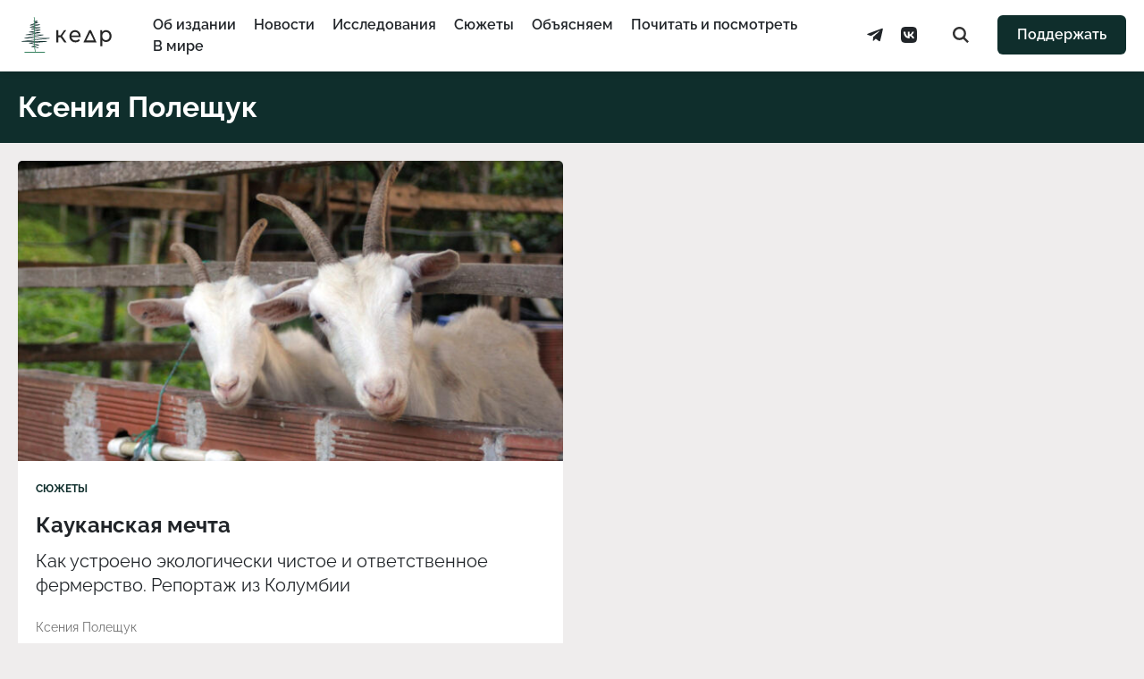

--- FILE ---
content_type: text/html; charset=UTF-8
request_url: https://kedr.media/author/k-polishchyk/
body_size: 10534
content:
<!DOCTYPE html>
<html prefix="og: http://ogp.me/ns#" lang="ru-RU">
<head>
<meta charset="UTF-8">
<meta name="viewport" content="width=device-width, initial-scale=1.0">
<meta name="theme-color" content="#0F2E2C">
<meta name="apple-mobile-web-app-status-bar-style" content="#0F2E2C">

<title>Ксения Полещук &#8212; «Кедр.медиа»</title>
<meta name='robots' content='max-image-preview:large' />
<link rel="alternate" type="application/rss+xml" title="«Кедр.медиа» &raquo; Лента" href="https://kedr.media/feed/" />
<link rel="alternate" type="application/rss+xml" title="«Кедр.медиа» &raquo; Лента записей автора Ксения Полещук" href="https://kedr.media/author/k-polishchyk/feed/" />
<link rel="shortcut icon" href="https://kedr.media/wp-content/themes/kedr/assets/images/favicon.ico" crossorigin="use-credentials">
<link rel="icon" type="image/png" sizes="32x32" href="https://kedr.media/wp-content/themes/kedr/assets/images/icon-32.png">
<link rel="icon" type="image/png" sizes="192x192" href="https://kedr.media/wp-content/themes/kedr/assets/images/icon-192.png">
<link rel="apple-touch-icon" sizes="180x180" href="https://kedr.media/wp-content/themes/kedr/assets/images/icon-180.png">
<meta name="description" content="Публикации автора: Ксения Полещук">
<meta property="og:site_name" content="«Кедр.медиа»">
<meta property="og:locale" content="ru_RU">
<meta property="og:description" content="Публикации автора: Ксения Полещук">
<meta property="og:image" content="https://kedr.media/wp-content/themes/kedr/assets/images/poster-feature.png">
<meta property="og:image:width" content="1200">
<meta property="og:image:height" content="630">
<meta property="og:title" content="Ксения Полещук &#8212; «Кедр.медиа»">
<meta name="twitter:card" content="summary_large_image">
<meta name="twitter:site" content="@KedrMedia">
<meta name="twitter:image" content="https://kedr.media/wp-content/themes/kedr/assets/images/poster-feature.png">
<meta name="facebook-domain-verification" content="u28mwryow1eqvezxc7f64xb9s51d61"/>
<meta name="telegram:channel" content="@kedr_media">
<style id='wp-img-auto-sizes-contain-inline-css' type='text/css'>
img:is([sizes=auto i],[sizes^="auto," i]){contain-intrinsic-size:3000px 1500px}
/*# sourceURL=wp-img-auto-sizes-contain-inline-css */
</style>
<link rel='stylesheet' id='kedr-theme-css' href='https://kedr.media/wp-content/themes/kedr/assets/styles.min.css?ver=2.4.1' type='text/css' media='all' />
<link rel="https://api.w.org/" href="https://kedr.media/wp-json/" /><link rel="alternate" title="JSON" type="application/json" href="https://kedr.media/wp-json/wp/v2/users/45" /><script>document.documentElement.classList.add("leyka-js");</script>
<script defer="defer">
    (function(w,d,s,l,i){w[l]=w[l]||[];w[l].push({'gtm.start':
    new Date().getTime(),event:'gtm.js'});var f=d.getElementsByTagName(s)[0],
    j=d.createElement(s),dl=l!='dataLayer'?'&l='+l:'';j.async=true;j.src=
    'https://www.googletagmanager.com/gtm.js?id='+i+dl;f.parentNode.insertBefore(j,f);
    })(window,document,'script','dataLayer', 'GTM-W52QK66');
</script>
<noscript>
    <iframe src="https://www.googletagmanager.com/ns.html?id=GTM-W52QK66" height="0" width="0" style="display:none;visibility:hidden"></iframe>
</noscript><script>
    window.ioObject='io';
    (function(i){window[i]=window[i]||function(){(window[i].a=window[i].a||[]).push(arguments)}})(window.ioObject);
</script>

<script async src="https://cdn.onthe.io/io.js/v97b5GaPZAZm"></script>
<script>
    window._io_config = window._io_config || {};
    window._io_config["0.2.0"] = window._io_config["0.2.0"] || [];
    window._io_config["0.2.0"].push({
        page_url: window.location.href,
        page_language: 'ru',
        page_title: 'Ксения Полещук',
page_type: 'default',
    });
</script>

<script>
    document.addEventListener( 'DOMContentLoaded', () => {
        const post = document.querySelector('.post');

        if ( post === null ) {
            return;
        }

        post.setAttribute( 'data-io-article-url', window.location.href );
    } );
</script>

</head>

<body class="is-archive">

<header class="header">
    <div class="header__inner">
        <a class="header__logo" href="https://kedr.media/" aria-label="Главная страница">
            <svg class="header__logo-horizontal" viewBox="0 0 104 38" fill="none" xmlns="http://www.w3.org/2000/svg">
                <path fill-rule="evenodd" clip-rule="evenodd" d="M21.6409 33C21.6191 33.0001 21.5974 32.9985 21.5759 32.995L14.7129 31.883C14.5499 31.857 14.4299 31.736 14.4229 31.591C14.4149 31.447 14.5229 31.317 14.6829 31.278L20.8429 29.78L12.1179 28.01C11.9479 27.976 11.8319 27.84 11.8429 27.689C11.8529 27.537 11.9879 27.415 12.1609 27.399L23.7189 26.353H4.35586C4.16886 26.353 4.01286 26.226 4.00086 26.063C3.98786 25.9 4.12286 25.756 4.30786 25.734L28.3429 22.904H7.23686C7.05386 22.904 6.90086 22.784 6.88286 22.625C6.86386 22.467 6.98586 22.322 7.16486 22.289L23.4219 19.354H8.67687C8.49287 19.354 8.33887 19.231 8.32287 19.071C8.30587 18.911 8.43286 18.766 8.61286 18.737L20.8339 16.792L12.3389 16.396C12.1609 16.388 12.0169 16.266 12.0029 16.11C11.9899 15.954 12.1099 15.814 12.2849 15.782L21.8679 14.026L14.5459 13.07C14.3729 13.048 14.2449 12.919 14.2429 12.767C14.2409 12.614 14.3659 12.483 14.5379 12.457L20.7329 11.515L13.2169 11.162C13.0449 11.153 12.9039 11.039 12.8829 10.889C12.8629 10.739 12.9669 10.599 13.1319 10.554L20.3259 8.624L13.2559 8.978C13.0819 8.986 12.9279 8.884 12.8899 8.736C12.8509 8.588 12.9409 8.437 13.1019 8.38L19.5069 6.098H17.6399C17.4789 6.098 17.3369 6.003 17.2959 5.868C17.2539 5.731 17.3229 5.588 17.4619 5.518L19.2459 4.621H16.9059C16.7099 4.621 16.5509 4.482 16.5509 4.311C16.5509 4.139 16.7109 4 16.9069 4H20.5769C20.7379 4 20.8789 4.095 20.9209 4.23C20.9629 4.366 20.8939 4.51 20.7549 4.58L18.9709 5.476H21.3209C21.4909 5.476 21.6369 5.582 21.6699 5.727C21.7019 5.873 21.6119 6.019 21.4549 6.075L15.3489 8.25L23.2209 7.857C23.3999 7.849 23.5599 7.957 23.5909 8.112C23.6229 8.267 23.5179 8.418 23.3459 8.464L15.2539 10.634L23.9009 11.041C24.0809 11.05 24.2259 11.176 24.2369 11.333C24.2469 11.491 24.1209 11.631 23.9419 11.658L16.8259 12.74L23.9339 13.668C24.1039 13.69 24.2319 13.816 24.2369 13.966C24.2419 14.116 24.1229 14.248 23.9539 14.279L15.0939 15.902L23.8999 16.312C24.0799 16.321 24.2249 16.446 24.2359 16.603C24.2479 16.76 24.1229 16.9 23.9459 16.928L12.6119 18.732H26.8999C27.0829 18.732 27.2359 18.852 27.2539 19.012C27.2729 19.17 27.1509 19.315 26.9719 19.347L10.7149 22.283H33.6449C33.8309 22.283 33.9869 22.41 33.9989 22.573C34.0119 22.736 33.8769 22.88 33.6919 22.902L9.65687 25.732H30.6029C30.7929 25.732 30.9489 25.862 30.9589 26.026C30.9689 26.191 30.8289 26.334 30.6399 26.351L14.3509 27.826L22.3609 29.45C22.5199 29.482 22.6329 29.604 22.6369 29.746C22.6399 29.888 22.5329 30.014 22.3769 30.052L16.3539 31.517L21.7059 32.384C21.8989 32.415 22.0259 32.577 21.9909 32.746C21.9589 32.896 21.8089 33 21.6409 33Z" fill="#0f2e2c"></path>
                <path fill-rule="evenodd" clip-rule="evenodd" d="M18.6559 37C18.4999 37 18.3579 36.902 18.3219 36.758C18.2799 36.594 17.3079 32.726 17.4639 30.704C17.5399 29.724 17.5399 22.379 17.4639 15.294C17.3709 6.66 17.1989 0.954003 17.0139 0.402003C16.9599 0.237003 17.0629 0.0630033 17.2439 0.0130033C17.4249 -0.0369967 17.6169 0.0570033 17.6719 0.222003C18.1579 1.678 18.2829 29.018 18.1489 30.748C17.9999 32.677 18.9809 36.579 18.9909 36.618C19.0339 36.786 18.9179 36.953 18.7329 36.992C18.7075 36.9973 18.6817 37 18.6559 37Z" fill="#34815E"></path>
                <path fill-rule="evenodd" clip-rule="evenodd" d="M28.649 38H7.35C7.157 38 7 37.776 7 37.5C7 37.224 7.157 37 7.351 37H28.65C28.844 37 29.001 37.224 29.001 37.5C29.001 37.776 28.843 38 28.649 38Z" fill="#34815E"></path>
                <path fill-rule="evenodd" clip-rule="evenodd" d="M45.5593 21.5057H43.1247V27H41V14H43.1247V19.4942H45.6036L49.4104 14H51.6901L47.2413 20.2547L52 27H49.4991L45.5593 21.5057Z" fill="#262626"></path>
                <path fill-rule="evenodd" clip-rule="evenodd" d="M58.4206 16.9556C57.7162 17.6283 57.3033 18.5095 57.1821 19.5989H64.9093C64.7878 18.5257 64.3751 17.6486 63.6707 16.9676C62.9661 16.2869 62.0913 15.9462 61.0457 15.9462C60.0003 15.9462 59.1253 16.2828 58.4206 16.9556M66.9545 21.2567H57.182C57.3183 22.3783 57.7843 23.2795 58.5797 23.9602C59.3752 24.6415 60.3639 24.9816 61.5454 24.9816C62.985 24.9816 64.1437 24.4692 65.0228 23.4436L66.2273 24.9335C65.6819 25.6064 65.0037 26.1192 64.1932 26.4714C63.3825 26.824 62.4773 27 61.4774 27C60.2047 27 59.0758 26.7237 58.0911 26.171C57.1058 25.6184 56.3446 24.8456 55.807 23.8523C55.2691 22.859 55 21.7376 55 20.4879C55 19.2545 55.2616 18.1411 55.7844 17.1477C56.3071 16.1547 57.0265 15.3816 57.9433 14.829C58.8598 14.2763 59.8938 14 61.0455 14C62.197 14 63.2235 14.2763 64.1249 14.829C65.0265 15.3816 65.7309 16.1547 66.2388 17.1477C66.746 18.1411 67 19.2786 67 20.5601C67 20.7366 66.9847 20.9685 66.9545 21.2567" fill="#262626"></path>
                <path fill-rule="evenodd" clip-rule="evenodd" d="M95.9672 24.1092C96.5573 23.744 97.0236 23.231 97.3659 22.5699C97.7084 21.9093 97.8798 21.1515 97.8798 20.2961C97.8798 19.4414 97.7084 18.6835 97.3659 18.0225C97.0236 17.362 96.5573 16.8529 95.9672 16.495C95.3769 16.1375 94.7103 15.9588 93.967 15.9588C93.2383 15.9588 92.5792 16.1417 91.989 16.5067C91.3989 16.8722 90.9323 17.3813 90.5902 18.0341C90.2476 18.6871 90.0764 19.4414 90.0764 20.2961C90.0764 21.1515 90.2438 21.9093 90.579 22.5699C90.9142 23.231 91.3805 23.744 91.978 24.1092C92.5753 24.4744 93.2383 24.6571 93.967 24.6571C94.7103 24.6571 95.3769 24.4744 95.9672 24.1092M97.1585 14.7928C98.047 15.3215 98.7431 16.0601 99.2457 17.0081C99.7486 17.9567 100 19.0527 100 20.2961C100 21.5402 99.7486 22.6399 99.2457 23.5962C98.7431 24.5522 98.047 25.2948 97.1585 25.8232C96.2693 26.3519 95.2638 26.6159 94.1421 26.6159C93.3113 26.6159 92.5497 26.4451 91.858 26.1029C91.1656 25.7611 90.579 25.2634 90.0982 24.6106V31H88V14.1165H90.0108V16.0753C90.4772 15.3915 91.0672 14.8745 91.7814 14.5247C92.4952 14.1748 93.2821 14 94.1421 14C95.2638 14 96.2693 14.2646 97.1585 14.7928" fill="#262626"></path>
                <path fill-rule="evenodd" clip-rule="evenodd" d="M72.885 25.0458L77.118 16.6492L81.1748 25.0458H72.885ZM76.2036 14L70 27H84L78.0829 14H76.2036Z" fill="#262626"></path>
            </svg>
        </a>

        <div class="header__navbar">
            <ul class="header__navbar-menu menu"><li class="menu__item"><a href="https://kedr.media/about/" class="menu__item-link">Об издании</a></li>
<li class="menu__item"><a href="https://kedr.media/category/news/" class="menu__item-link">Новости</a></li>
<li class="menu__item"><a href="https://kedr.media/category/research/" class="menu__item-link">Исследования</a></li>
<li class="menu__item"><a href="https://kedr.media/category/stories/" class="menu__item-link">Сюжеты</a></li>
<li class="menu__item"><a href="https://kedr.media/category/explain/" class="menu__item-link">Объясняем</a></li>
<li class="menu__item"><a href="https://kedr.media/category/to-read/" class="menu__item-link">Почитать и посмотреть</a></li>
<li class="menu__item"><a href="https://kedr.media/category/world/" class="menu__item-link">В мире</a></li>
</ul>
            <div class="header__navbar-service">
                <ul class="header__social social"><li class="social__item"><a target="_blank" href="https://t.me/kedr_media" class="social__item-link"><svg class="social__item-icon social__item-icon--telegram"><use xlink:href="https://kedr.media/wp-content/themes/kedr/assets/images/icons-sprite.svg#kedr-icon-telegram"></use></svg><span class="social__item-title">Telegram</span></a></li>
<li class="social__item"><a target="_blank" href="https://vk.com/kedr.media" class="social__item-link"><svg class="social__item-icon social__item-icon--vkontakte"><use xlink:href="https://kedr.media/wp-content/themes/kedr/assets/images/icons-sprite.svg#kedr-icon-vkontakte"></use></svg><span class="social__item-title">VKontakte</span></a></li>
</ul>
                <a href="https://kedr.media/search/" class="header__search">
                    <svg class="header__search-icon"><use xlink:href="https://kedr.media/wp-content/themes/kedr/assets/images/icons-sprite.svg#kedr-icon-search"></use></svg>                </a>
            </div>
        </div>

        <a class="footer__donate button" href="https://t.me/kedrmedia_support_bot" target="_blank">Поддержать</a>
        <button class="header__toggle" id="toggle-menu" aria-label="Меню сайта">
            <span class="header__toggle-line"></span>
            <span class="header__toggle-line"></span>
            <span class="header__toggle-line"></span>
        </button>
    </div>
</header>


    <div class="caption">
        <h1 class="caption__title caption__title--author">Ксения Полещук</h1>    </div>

    <section class="frame-double">
        
<div class="frame-double__wrapper">
    <figure class="frame-double__image">
        <img width="640" height="427" src="https://kedr.media/wp-content/uploads/2022/11/img_0912-640x427.jpg" class="frame-double__image-thumbnail wp-post-image" alt="" loading="lazy" decoding="async" srcset="https://kedr.media/wp-content/uploads/2022/11/img_0912-640x427.jpg 640w, https://kedr.media/wp-content/uploads/2022/11/img_0912-300x200.jpg 300w, https://kedr.media/wp-content/uploads/2022/11/img_0912-1024x683.jpg 1024w, https://kedr.media/wp-content/uploads/2022/11/img_0912-768x512.jpg 768w, https://kedr.media/wp-content/uploads/2022/11/img_0912-900x600.jpg 900w, https://kedr.media/wp-content/uploads/2022/11/img_0912.jpg 1200w" sizes="auto, (max-width: 640px) 100vw, 640px" />    </figure>

    <div class="frame-double__content">
        <div class="frame-double__content-category"><a href="https://kedr.media/category/stories/" title="Открыть все записи из категории">Сюжеты</a></div><a class="frame-double__content-title" href="https://kedr.media/stories/kaukanskaya-mechta/">Кауканская мечта</a><div class="frame-double__content-excerpt"><p>Как устроено экологически чистое и ответственное фермерство. Репортаж из Колумбии </p>
</div><div class="frame-double__content-authors"><a href="https://kedr.media/author/k-polishchyk/" title="Записи автора Ксения Полещук" class="" rel="author">Ксения Полещук</a></div>    </div>
</div>
    </section>

    <nav class="navigate">
            </nav>


<footer class="footer">
    <div class="footer__inner">
        <a class="footer__logo" href="https://kedr.media/">
            <svg class="footer__logo-image" viewBox="0 0 59 98" xmlns="http://www.w3.org/2000/svg">
                <path fill="#48625E" fill-rule="evenodd" stroke="none" d="M 34.694199 65 C 34.652 65 34.609001 64.996597 34.565899 64.989197 L 21.0695 62.7663 C 20.7493 62.713501 20.5124 62.4715 20.4979 62.182701 C 20.483601 61.8937 20.695499 61.634102 21.009399 61.556599 L 33.123901 58.559502 L 15.9644 55.0214 C 15.6315 54.952801 15.403 54.6805 15.4245 54.377399 C 15.4459 54.074299 15.7105 53.829399 16.050501 53.797901 L 38.7798 51.706001 L 0.699702 51.706001 C 0.331386 51.706001 0.026165 51.452599 0.001584 51.126301 C -0.022997 50.799999 0.241213 50.5126 0.606243 50.4688 L 47.874001 44.8088 L 6.36522 44.8088 C 6.00624 44.8088 5.70562 44.5676 5.66908 44.250702 C 5.63267 43.933498 5.87203 43.643398 6.22352 43.578899 L 38.197201 37.7075 L 9.19818 37.7075 C 8.83618 37.7075 8.53398 37.462399 8.50125 37.1423 C 8.46865 36.821999 8.71643 36.5326 9.07265 36.474899 L 33.1077 32.584 L 16.4002 31.792404 C 16.0495 31.775696 15.7668 31.530701 15.7399 31.219398 C 15.713 30.908302 15.9501 30.627701 16.2939 30.563499 L 35.141102 27.052795 L 20.7409 25.140305 C 20.401199 25.095299 20.1486 24.838104 20.144501 24.533203 C 20.1404 24.228401 20.386 23.965897 20.724199 23.913605 L 32.9091 22.029701 L 18.127501 21.323097 C 17.7889 21.306702 17.511999 21.077103 17.470699 20.778198 C 17.4293 20.479202 17.635401 20.196899 17.9597 20.108299 L 32.108299 16.2481 L 18.2052 16.9552 C 17.861401 16.9711 17.5583 16.768295 17.4828 16.471802 C 17.407301 16.1754 17.584101 15.874199 17.9009 15.759499 L 30.496401 11.1959 L 26.824499 11.1959 C 26.5077 11.1959 26.2302 11.006699 26.1485 10.734901 C 26.0667 10.462898 26.200899 10.176102 26.4755 10.035698 L 29.9835 8.242798 L 25.3836 8.242798 C 24.997101 8.242798 24.683901 7.964699 24.683901 7.621399 C 24.683901 7.278099 24.997101 7 25.3836 7 L 32.602001 7 C 32.918999 7 33.196301 7.189117 33.278099 7.460983 C 33.359798 7.732849 33.2257 8.019638 32.951 8.160057 L 29.443199 9.952942 L 34.0639 9.952942 C 34.398499 9.952942 34.6861 10.163399 34.750702 10.454803 C 34.8148 10.7463 34.637901 11.037697 34.328098 11.149803 L 22.3188 15.500999 L 37.8009 14.713501 C 38.152802 14.697098 38.467098 14.914497 38.5298 15.224098 C 38.592201 15.5336 38.384899 15.835602 38.046501 15.928101 L 22.1334 20.269798 L 39.137699 21.082802 C 39.493 21.0998 39.7775 21.350998 39.798698 21.666595 C 39.819698 21.982201 39.570702 22.261597 39.2202 22.315598 L 25.2253 24.479202 L 39.203499 26.335701 C 39.538502 26.380096 39.7896 26.631302 39.799599 26.931999 C 39.809399 27.232903 39.575199 27.496597 39.243801 27.558502 L 21.8183 30.804504 L 39.137501 31.624901 C 39.491901 31.6418 39.775902 31.891502 39.798401 32.2061 C 39.820999 32.520699 39.574799 32.8004 39.2257 32.856903 L 16.9391 36.464802 L 45.037399 36.464802 C 45.3964 36.464802 45.696999 36.705799 45.733398 37.0229 C 45.769901 37.340099 45.530399 37.6301 45.1791 37.694698 L 13.2054 43.565899 L 58.300301 43.565899 C 58.668598 43.565899 58.973801 43.819401 58.998402 44.145699 C 59.022999 44.472 58.758801 44.759499 58.393799 44.803101 L 11.1263 50.4632 L 52.319801 50.4632 C 52.6922 50.4632 52.999401 50.722401 53.0186 51.052601 C 53.0378 51.3829 52.762402 51.668598 52.391998 51.702801 L 20.357 54.651199 L 36.110901 57.899399 C 36.422298 57.963501 36.645199 58.2071 36.6521 58.491199 C 36.659199 58.775101 36.448399 59.027199 36.140202 59.103199 L 24.2959 62.033699 L 34.820999 63.7672 C 35.200901 63.829899 35.4519 64.154297 35.3815 64.4916 C 35.318901 64.790901 35.024899 64.999702 34.694199 65"></path>
                <path fill="#48625E" fill-rule="evenodd" stroke="none" d="M 29.312401 74 C 28.999599 74 28.716801 73.804604 28.6436 73.516296 C 28.560699 73.188904 26.616301 65.451797 26.9289 61.408798 C 27.0802 59.448101 27.079599 44.757999 26.927099 30.588402 C 26.741301 13.320602 26.3974 1.907829 26.029499 0.803703 C 25.919901 0.474335 26.1252 0.12648 26.4883 0.026848 C 26.8505 -0.072777 27.2346 0.113457 27.3445 0.443085 C 28.315001 3.35656 28.5665 58.035 28.298901 61.495998 C 28.000999 65.3536 29.9625 73.158897 29.982401 73.237198 C 30.0674 73.572701 29.8365 73.906898 29.466801 73.984001 C 29.415199 73.994797 29.3633 74 29.312401 74"></path>
                <path fill="#48625E" fill-rule="evenodd" stroke="none" d="M 50.297401 75 L 7.70259 75 C 7.31453 75 7 74.776299 7 74.500099 C 7 74.223801 7.31453 74 7.70259 74 L 50.297401 74 C 50.6856 74 51 74.223801 51 74.500099 C 51 74.776299 50.6856 75 50.297401 75"></path>
                <path fill="#262626" fill-rule="evenodd" stroke="none" d="M 4.55927 88.505699 L 2.1247 88.505699 L 2.1247 94 L 0 94 L 0 81 L 2.1247 81 L 2.1247 86.494202 L 4.6036 86.494202 L 8.41038 81 L 10.6901 81 L 6.24134 87.2547 L 11 94 L 8.49905 94 L 4.55927 88.505699 Z"></path>
                <path fill="#262626" fill-rule="evenodd" stroke="none" d="M 17.420601 83.955597 C 16.7162 84.628304 16.303301 85.509499 16.1821 86.5989 L 23.9093 86.5989 C 23.7878 85.525703 23.375099 84.648598 22.6707 83.967598 C 21.966101 83.286903 21.091299 82.946198 20.0457 82.946198 C 19.000299 82.946198 18.125299 83.282799 17.420601 83.955597 M 25.9545 88.256699 L 16.181999 88.256699 C 16.3183 89.378304 16.7843 90.279503 17.5797 90.960197 C 18.3752 91.641502 19.363899 91.981598 20.545401 91.981598 C 21.985001 91.981598 23.1437 91.4692 24.0228 90.443604 L 25.227301 91.933502 C 24.6819 92.6064 24.0037 93.119202 23.193199 93.471397 C 22.3825 93.823997 21.477301 94 20.4774 94 C 19.2047 94 18.0758 93.723701 17.091101 93.170998 C 16.105801 92.618401 15.3446 91.845596 14.807 90.852303 C 14.2691 89.859001 14 88.737602 14 87.4879 C 14 86.254501 14.2616 85.141098 14.7844 84.147697 C 15.3071 83.154701 16.026501 82.381599 16.9433 81.829002 C 17.8598 81.276299 18.893801 81 20.0455 81 C 21.197001 81 22.223499 81.276299 23.124901 81.829002 C 24.026501 82.381599 24.7309 83.154701 25.2388 84.147697 C 25.746 85.141098 26 86.278603 26 87.560097 C 26 87.736603 25.984699 87.968498 25.9545 88.256699"></path>
                <path fill="#262626" fill-rule="evenodd" stroke="none" d="M 54.967201 91.1092 C 55.557301 90.744003 56.023602 90.231003 56.365898 89.569901 C 56.708401 88.909302 56.879799 88.151497 56.879799 87.296097 C 56.879799 86.441399 56.708401 85.683502 56.365898 85.022499 C 56.023602 84.362 55.557301 83.852898 54.967201 83.495003 C 54.3769 83.137497 53.7103 82.958801 52.966999 82.958801 C 52.2383 82.958801 51.579201 83.141701 50.988998 83.506699 C 50.398899 83.8722 49.932301 84.381302 49.590199 85.034103 C 49.247601 85.687103 49.076401 86.441399 49.076401 87.296097 C 49.076401 88.151497 49.243801 88.909302 49.578999 89.569901 C 49.9142 90.231003 50.380501 90.744003 50.978001 91.1092 C 51.575298 91.474403 52.2383 91.657097 52.966999 91.657097 C 53.7103 91.657097 54.3769 91.474403 54.967201 91.1092 M 56.158501 81.792801 C 57.047001 82.321503 57.743099 83.060097 58.245701 84.008102 C 58.7486 84.956703 59 86.052696 59 87.296097 C 59 88.540199 58.7486 89.6399 58.245701 90.596199 C 57.743099 91.5522 57.047001 92.2948 56.158501 92.823196 C 55.269299 93.351898 54.263802 93.615898 53.142101 93.615898 C 52.311298 93.615898 51.549702 93.445099 50.858002 93.102898 C 50.1656 92.761101 49.578999 92.263397 49.098202 91.610603 L 49.098202 98 L 47 98 L 47 81.116501 L 49.010799 81.116501 L 49.010799 83.075302 C 49.4772 82.391502 50.0672 81.874496 50.781399 81.524696 C 51.495201 81.174797 52.282101 81 53.142101 81 C 54.263802 81 55.269299 81.264603 56.158501 81.792801"></path>
                <path fill="#262626" fill-rule="evenodd" stroke="none" d="M 31.885 92.045799 L 36.118 83.6492 L 40.174801 92.045799 L 31.885 92.045799 Z M 35.203602 81 L 29 94 L 43 94 L 37.082901 81 L 35.203602 81 Z"></path>
            </svg>
        </a>

        <div class="footer__description">
            <p>© 2025. Издание «Кедр.медиа». Все права защищены. 18+ <br>Написать в редакцию: <a href="mailto:info@kedr.media">info@kedr.media</a></p>
<p><a href="https://kedr.media/privacy-policy">Политика конфиденциальности</a><br>
<a href="https://kedr.media/oferta">Публичная оферта</a>
</p>        </div>

        <div class="footer__navbar">
            <ul class="footer__navbar-menu menu"><li class="menu__item"><a href="https://kedr.media/about/" class="menu__item-link">Об издании</a></li>
<li class="menu__item"><a href="https://kedr.media/category/news/" class="menu__item-link">Новости</a></li>
<li class="menu__item"><a href="https://kedr.media/category/research/" class="menu__item-link">Исследования</a></li>
<li class="menu__item"><a href="https://kedr.media/category/stories/" class="menu__item-link">Сюжеты</a></li>
<li class="menu__item"><a href="https://kedr.media/category/explain/" class="menu__item-link">Объясняем</a></li>
<li class="menu__item"><a href="https://kedr.media/category/gallery/" class="menu__item-link">Фотоистории</a></li>
<li class="menu__item"><a href="https://kedr.media/category/to-read/" class="menu__item-link">Почитать и посмотреть</a></li>
<li class="menu__item"><a href="https://kedr.media/category/europe/" class="menu__item-link">Европа</a></li>
<li class="menu__item"><a href="https://kedr.media/category/interview/" class="menu__item-link">Интервью</a></li>
<li class="menu__item"><a href="https://kedr.media/category/world/" class="menu__item-link">В мире</a></li>
</ul>        </div>

        <div class="footer__service">
            <ul class="footer__social social"><li class="social__item"><a target="_blank" href="https://t.me/kedr_media" class="social__item-link"><svg class="social__item-icon social__item-icon--telegram"><use xlink:href="https://kedr.media/wp-content/themes/kedr/assets/images/icons-sprite.svg#kedr-icon-telegram"></use></svg><span class="social__item-title">Telegram</span></a></li>
<li class="social__item"><a target="_blank" href="https://vk.com/kedr.media" class="social__item-link"><svg class="social__item-icon social__item-icon--vkontakte"><use xlink:href="https://kedr.media/wp-content/themes/kedr/assets/images/icons-sprite.svg#kedr-icon-vkontakte"></use></svg><span class="social__item-title">VKontakte</span></a></li>
</ul><a class="footer__donate button" href="https://t.me/kedrmedia_support_bot" target="_blank">Поддержать</a>        </div>
    </div>
</footer>


<script type="speculationrules">
{"prefetch":[{"source":"document","where":{"and":[{"href_matches":"/*"},{"not":{"href_matches":["/wp-*.php","/wp-admin/*","/wp-content/uploads/*","/wp-content/*","/wp-content/plugins/*","/wp-content/themes/kedr/*","/*\\?(.+)"]}},{"not":{"selector_matches":"a[rel~=\"nofollow\"]"}},{"not":{"selector_matches":".no-prefetch, .no-prefetch a"}}]},"eagerness":"conservative"}]}
</script>
<script type="text/javascript" src="https://kedr.media/wp-includes/js/dist/hooks.min.js?ver=dd5603f07f9220ed27f1" id="wp-hooks-js"></script>
<script type="text/javascript" src="https://kedr.media/wp-includes/js/dist/i18n.min.js?ver=c26c3dc7bed366793375" id="wp-i18n-js"></script>
<script type="text/javascript" id="wp-i18n-js-after">
/* <![CDATA[ */
wp.i18n.setLocaleData( { 'text direction\u0004ltr': [ 'ltr' ] } );
//# sourceURL=wp-i18n-js-after
/* ]]> */
</script>
<script type="text/javascript" src="https://kedr.media/wp-content/themes/kedr/assets/scripts.min.js?ver=2.4.1" id="kedr-theme-js"></script>
</body>
</html>


--- FILE ---
content_type: text/css
request_url: https://kedr.media/wp-content/themes/kedr/assets/styles.min.css?ver=2.4.1
body_size: 143501
content:
@charset "UTF-8";:root{--width-site:80rem;--width-content:46rem;--space-outer:1.25rem;--space-content:1.5rem;--radius-frame:0.3125rem;--color-primary:#0F2E2C;--color-inputs:#0F2E2C33;--color-overlay:#0F2E2C50;--color-dark:#212529;--color-light:#fff;--color-background:#efeded;--color-summary:#e0e0e0;--color-promo:#ebefee;--color-dim:#00000090;--color-muted:#d6d6d6;--color-reference:#e8f1ef;--color-warning:#850909;--color-region-dark:#48625E;--color-region-light:#EBEFEE;--color-region-accent:#B80F22;--color-region-plate-inactive:#546D65;--color-region-plate-hover:#ccc;--font-regular:"Raleway",sans-serif;--font-content:"Lora",serif;--font-monospace:"Monaco","Roboto Mono","Courier",monospace}@media screen and (max-width:1023px){:root{--space-outer:1.125rem}}@media screen and (max-width:767px){:root{--space-outer:1rem;--space-content:1.5rem}}@media screen and (max-width:479px){:root{--space-outer:0.875rem;--space-content:1rem}}@font-face{font-family:Lora;src:url(fonts/Lora-Bold.woff2) format("woff2"),url(fonts/Lora-Bold.woff) format("woff");font-weight:700;font-style:normal;font-stretch:normal;font-display:block}@font-face{font-family:Lora;src:url(fonts/Lora-Regular.woff2) format("woff2"),url(fonts/Lora-Regular.woff) format("woff");font-weight:400;font-style:normal;font-stretch:normal;font-display:block}@font-face{font-family:Lora;src:url(fonts/Lora-Italic.woff2) format("woff2"),url(fonts/Lora-Italic.woff) format("woff");font-weight:400;font-style:italic;font-stretch:normal;font-display:block}@font-face{font-family:Raleway;src:url(fonts/Raleway-Bold.woff2) format("woff2"),url(fonts/Raleway-Bold.woff) format("woff");font-weight:700;font-style:normal;font-stretch:normal;font-display:block}@font-face{font-family:Raleway;src:url(fonts/Raleway-SemiBold.woff2) format("woff2"),url(fonts/Raleway-SemiBold.woff) format("woff");font-weight:600;font-style:normal;font-stretch:normal;font-display:block}@font-face{font-family:Raleway;src:url(fonts/Raleway-Medium.woff2) format("woff2"),url(fonts/Raleway-Medium.woff) format("woff");font-weight:500;font-style:normal;font-stretch:normal;font-display:block}@font-face{font-family:Raleway;src:url(fonts/Raleway-Regular.woff2) format("woff2"),url(fonts/Raleway-Regular.woff) format("woff");font-weight:400;font-style:normal;font-stretch:normal;font-display:block}@font-face{font-family:Raleway;src:url(fonts/Raleway-Light.woff2) format("woff2"),url(fonts/Raleway-Light.woff) format("woff");font-weight:300;font-style:normal;font-stretch:normal;font-display:block}html{box-sizing:border-box}*,:after,:before{box-sizing:inherit}a,abbr,acronym,address,applet,article,aside,audio,b,big,blockquote,body,button,canvas,caption,center,cite,code,dd,del,details,dfn,div,dl,dt,em,embed,fieldset,figcaption,figure,footer,form,h1,h2,h3,h4,h5,h6,header,hgroup,html,i,iframe,img,input,ins,kbd,label,legend,li,mark,menu,nav,object,ol,output,p,pre,q,ruby,s,samp,section,select,small,span,strike,strong,sub,summary,sup,table,tbody,td,textarea,tfoot,th,thead,time,tr,tt,u,ul,var,video{margin:0;padding:0;border:0;font-size:100%;font:inherit;vertical-align:baseline;box-sizing:border-box}a{cursor:pointer;color:inherit;text-decoration:none;transition:-webkit-filter .25s;transition:filter .25s;transition:filter .25s,-webkit-filter .25s}a time{cursor:pointer}button{cursor:pointer;-webkit-user-select:none;-moz-user-select:none;-ms-user-select:none;user-select:none;background-color:transparent;transition:.25s}button[disabled]{pointer-events:none}input{box-shadow:none;background-color:transparent}time{cursor:default}img{display:block;max-width:100%;height:auto}ins{text-decoration:inherit}ol,ul{list-style:none}blockquote,q{quotes:none}blockquote:after,blockquote:before,q:after,q:before{content:"";content:none}table{border-collapse:collapse;border-spacing:0}article,aside,details,figcaption,figure,footer,header,hgroup,menu,nav,section{display:block}script{display:none!important}.screen-reader-text{position:absolute!important;clip:rect(1px,1px,1px,1px);-webkit-clip-path:inset(50%);clip-path:inset(50%);width:1px;height:1px;padding:0;margin:-1px;overflow:hidden;word-wrap:normal!important;border:0}.screen-reader-text:focus{display:block;top:5px;left:5px;z-index:100000;clip:auto!important;-webkit-clip-path:none;clip-path:none;width:auto;height:auto;padding:15px 23px 14px;color:#444;font-size:1rem;line-height:normal;text-decoration:none;background-color:#eee}@-webkit-keyframes spinner{0%{-webkit-transform:rotate(0);transform:rotate(0)}100%{-webkit-transform:rotate(360deg);transform:rotate(360deg)}}@keyframes spinner{0%{-webkit-transform:rotate(0);transform:rotate(0)}100%{-webkit-transform:rotate(360deg);transform:rotate(360deg)}}@-webkit-keyframes fade-in{0%{opacity:0}100%{opacity:1}}@keyframes fade-in{0%{opacity:0}100%{opacity:1}}@-webkit-keyframes upswing{0%{-webkit-transform:translateY(10px);transform:translateY(10px);opacity:0}100%{-webkit-transform:translateY(0);transform:translateY(0);opacity:1}}@keyframes upswing{0%{-webkit-transform:translateY(10px);transform:translateY(10px);opacity:0}100%{-webkit-transform:translateY(0);transform:translateY(0);opacity:1}}html{color:var(--color-dark);background-color:var(--color-background)}body{display:block;line-height:1.375;font-weight:400;font-family:var(--font-regular);-webkit-text-size-adjust:none}body.is-adminbar{padding-top:32px}@media screen and (max-width:782px){body.is-adminbar{padding-top:46px}}@media screen and (max-width:1199px){body.is-navbar{position:fixed;left:0;width:100%;overflow:hidden}body.is-navbar::before{content:"";cursor:default;display:block;position:absolute;top:0;left:0;z-index:10;width:100%;height:100%;background-color:rgba(0,0,0,.75)}}::-webkit-input-placeholder{color:grey}::-moz-placeholder{color:grey}:-ms-input-placeholder{color:grey}::placeholder{color:grey}.is-adminbar #wpadminbar{position:absolute}.button,.wp-block-details summary{cursor:pointer;position:relative;-webkit-user-select:none;-moz-user-select:none;-ms-user-select:none;user-select:none;padding:.5rem 1.25rem;font-family:inherit;font-size:1rem;font-weight:600;line-height:1.5;color:var(--color-light);background-color:var(--color-primary);text-align:center;text-decoration:none;border:solid .125rem transparent;border-radius:.375rem;transition:-webkit-filter .25s;transition:filter .25s;transition:filter .25s,-webkit-filter .25s}.button.button--preload,.wp-block-details summary.button--preload{pointer-events:none;text-indent:-9999rem}.button.button--preload::after,.wp-block-details summary.button--preload::after{content:"";position:absolute;top:50%;left:50%;width:1rem;height:1rem;margin-top:-.5rem;margin-left:-.5rem;border:solid .125rem var(--color-light);border-bottom-color:transparent;border-radius:50%;-webkit-animation:spinner 1s linear infinite;animation:spinner 1s linear infinite}.button:hover,.wp-block-details summary:hover{-webkit-filter:brightness(120%);filter:brightness(120%)}@media screen and (max-width:767px){.button,.wp-block-details summary{font-size:.9375rem}}.embed{display:block;position:relative;width:100%;padding-top:56.25%;background-color:var(--color-dark);border:none}.embed>*{position:absolute;top:0;left:0;z-index:5;width:100%;height:100%;-webkit-transform-style:preserve-3d}.embed .embed__dummy{background-repeat:no-repeat;background-position:center;background-size:cover;border-bottom:none}.embed .embed__dummy:after,.embed .embed__dummy:before{content:"";position:absolute;top:0;left:0;width:100%;height:100%}.embed .embed__dummy:before{background-color:rgba(0,0,0,.5)}.embed .embed__loader{display:-webkit-flex;display:-ms-flexbox;display:flex;-webkit-justify-content:space-between;-ms-flex-pack:justify;justify-content:space-between;position:absolute;top:50%;left:50%;width:4rem;height:auto;margin-left:-2rem}.embed .embed__loader .embed__loader-bounce,.embed .embed__loader:after,.embed .embed__loader:before{width:8px;height:8px;background-color:var(--color-light);border-radius:50%;-webkit-transform:scale(0);-ms-transform:scale(0);transform:scale(0);-webkit-animation:loader 1s infinite;animation:loader 1s infinite;-webkit-animation-delay:125ms;animation-delay:125ms}.embed .embed__loader:after{content:"";-webkit-animation-delay:.25s;animation-delay:.25s}.embed .embed__loader:before{content:"";-webkit-animation-delay:0s;animation-delay:0s}.embed.embed--youtube .embed__dummy:after{background-image:url(images/button-youtube.svg);background-size:4.25rem 3rem;background-repeat:no-repeat;background-position:center;opacity:.85;transition:opacity .25s}.embed.embed--youtube .embed__dummy:hover:after{opacity:1}.embed.embed--vimeo .embed__dummy:after{background-image:url(images/vimeo-button.svg);background-size:4.25rem 3rem;background-repeat:no-repeat;background-position:center;opacity:.85;transition:opacity .25s}.embed.embed--vimeo .embed__dummy:hover:after{opacity:1}.form{position:relative;font-family:var(--font-regular)}.form .form__message{display:none}.form .form__message.form__message--visible{display:-webkit-flex;display:-ms-flexbox;display:flex}.form .form__message.form__message--warning{color:var(--color-warning)}.input{padding:.5rem .75rem;font-family:inherit;font-size:1rem;font-weight:600;line-height:1.5;outline-color:var(--color-primary);color:var(--color-dark);background-color:var(--color-inputs);text-decoration:none;border:solid .125rem transparent;border-radius:.375rem}.input:focus{outline:0;border-color:var(--color-primary)}.input:disabled{pointer-events:none}.input::-moz-selection{color:var(--color-light);background-color:var(--color-primary)}.input::selection{color:var(--color-light);background-color:var(--color-primary)}@media screen and (max-width:767px){.input{font-size:.91375rem}}.menu{display:-webkit-flex;display:-ms-flexbox;display:flex;-webkit-flex-flow:row wrap;-ms-flex-flow:row wrap;flex-flow:row wrap;-webkit-align-items:center;-ms-flex-align:center;align-items:center;font-size:1rem;line-height:1.25}.menu .menu__item{display:-webkit-inline-flex;display:-ms-inline-flexbox;display:inline-flex;margin:0 .625rem}.menu .menu__item .menu__item-link{display:-webkit-inline-flex;display:-ms-inline-flexbox;display:inline-flex;margin:0;padding:0 0 .125rem;border-bottom:solid .125rem transparent}.menu .menu__item .menu__item-link:hover{border-bottom:solid .125rem var(--color-primary);transition:border-bottom 375ms}.meta{display:-webkit-inline-flex;display:-ms-inline-flexbox;display:inline-flex;-webkit-flex-flow:row wrap;-ms-flex-flow:row wrap;flex-flow:row wrap;-webkit-align-items:center;-ms-flex-align:center;align-items:center}.meta>*{cursor:default;display:-webkit-inline-flex;display:-ms-inline-flexbox;display:inline-flex;white-space:nowrap;border-bottom:none}.meta>a{position:relative;z-index:2;cursor:pointer;transition:-webkit-filter .25s;transition:filter .25s;transition:filter .25s,-webkit-filter .25s}.meta>a:hover{-webkit-filter:brightness(120%);filter:brightness(120%)}.plate{position:relative;transition:all 150ms;fill:var(--color-region-plate-inactive)}.plate.plate--active{cursor:pointer;fill:var(--color-region-accent)}.plate.plate--hover{fill:var(--color-region-plate-hover)}.plate-tooltip{position:absolute;display:none;color:#fff;background:var(--color-region-accent);padding:4px 8px;border-radius:5px;white-space:nowrap}.plate-tooltip.plate-tooltip--visible{display:block}.reference{display:block;position:absolute;left:calc(50% + 24rem);z-index:8}.reference:before{content:"";position:fixed;top:0;left:0;z-index:-1;width:100%;height:100%}.reference .reference__content{display:block;position:relative;width:20rem;height:auto;padding:1.25rem 2rem 1.25rem 1.25rem;font-size:.9375rem;line-height:1.5;color:var(--color-dark);background-color:var(--color-reference);box-shadow:1px 1px 4px 0 rgba(0,0,0,.2);border-radius:3px;-webkit-animation:upswing .25s ease-out;animation:upswing .25s ease-out}.reference .reference__content a{color:var(--color-primary);border-bottom:solid 1px}.reference .reference__content a:hover{border-bottom-color:transparent}.reference .reference__content strong{font-weight:700}@media screen and (max-width:1023px){.reference .reference__content{position:absolute;bottom:-.5rem;left:50%;width:calc(100% - 2rem);max-width:30rem;padding-bottom:2.5rem;-webkit-transform:translateX(-50%);-ms-transform:translateX(-50%);transform:translateX(-50%);-webkit-animation:fade-in .25s ease-out;animation:fade-in .25s ease-out}}.reference .reference__content-close{cursor:pointer;display:block;position:absolute;top:.75rem;right:.75rem;width:1rem;height:1rem;width:.875rem;height:.875rem}.reference .reference__content-close:after,.reference .reference__content-close:before{content:"";position:absolute;top:calc(50% - 1px);left:calc(50% - .4375rem);height:2px;width:.875rem;background-color:var(--color-primary)}.reference .reference__content-close:after{-webkit-transform:rotate(-45deg);-ms-transform:rotate(-45deg);transform:rotate(-45deg)}.reference .reference__content-close:before{-webkit-transform:rotate(45deg);-ms-transform:rotate(45deg);transform:rotate(45deg)}.reference .reference__content-close:hover{opacity:.85}@media screen and (max-width:1499px){.reference{left:auto;right:2.5rem}}@media screen and (max-width:1023px){.reference{position:fixed;top:auto!important;left:0;bottom:0;height:100%;width:100%}.reference:before{height:calc(100% + 100px);-webkit-transform:translateY(-100px);-ms-transform:translateY(-100px);transform:translateY(-100px);background-color:rgba(0,0,0,.75)}}.social{display:-webkit-flex;display:-ms-flexbox;display:flex;-webkit-align-items:center;-ms-flex-align:center;align-items:center;-webkit-justify-content:center;-ms-flex-pack:center;justify-content:center}.social .social__item{display:block;position:relative;margin-right:1.25rem}.social .social__item:last-child{margin-right:0}.social .social__item-link{display:block;width:1.125rem;height:1.125rem;opacity:80%;transition:opacity .25s}.social .social__item-link:hover{opacity:100%}.social .social__item-link:hover .social__item-icon{fill:var(--color-primary)}.social .social__item-icon{display:block;width:100%;height:100%;transition:fill .25s}.social .social__item-title{display:none}.caption{display:block;position:relative;width:100%;color:var(--color-light);background-color:var(--color-primary)}.caption .caption__title{width:calc(100% - var(--space-outer) * 2);max-width:var(--width-site);cursor:default;display:block;position:relative;margin:0 auto;padding-top:var(--space-outer);padding-bottom:var(--space-outer);font-size:2rem;font-weight:700;line-height:1.25}@media screen and (max-width:1023px){.caption .caption__title{max-width:var(--width-content)}}@media screen and (max-width:479px){.caption .caption__title{max-width:100%}}.caption .caption__title:first-letter{text-transform:uppercase}@media screen and (max-width:1023px){.caption .caption__title{font-size:1.875rem}}@media screen and (max-width:767px){.caption .caption__title{font-size:1.75rem}}.finder{width:calc(100% - var(--space-outer) * 2);max-width:var(--width-site);display:block;position:relative;margin:calc(4 * var(--space-outer)) auto 0;font-family:var(--font-regular);line-height:1.5}@media screen and (max-width:1023px){.finder{max-width:var(--width-content)}}@media screen and (max-width:479px){.finder{max-width:100%}}.is-empty .finder{min-height:calc(100vh - 24rem);margin-top:0;padding-top:calc(4 * var(--space-outer))}.finder .finder__wrapper{display:-webkit-flex;display:-ms-flexbox;display:flex;-webkit-flex-flow:row nowrap;-ms-flex-flow:row nowrap;flex-flow:row nowrap;-webkit-align-items:center;-ms-flex-align:center;align-items:center;position:relative;width:100%}@media screen and (max-width:359px){.finder .finder__wrapper{-webkit-flex-flow:row wrap;-ms-flex-flow:row wrap;flex-flow:row wrap}}.finder .finder__message{display:block;position:relative;margin-top:var(--space-outer);text-align:left;font-weight:600}.finder .finder__input{-webkit-flex:1;-ms-flex:1;flex:1;margin-right:var(--space-outer)}@media screen and (max-width:359px){.finder .finder__input{margin-right:0}}.finder .finder__button{-webkit-flex:0 0 12rem;-ms-flex:0 0 12rem;flex:0 0 12rem}@media screen and (max-width:479px){.finder .finder__button{-webkit-flex:0 0 auto;-ms-flex:0 0 auto;flex:0 0 auto}}@media screen and (max-width:359px){.finder .finder__button{-webkit-flex:1 1 100%;-ms-flex:1 1 100%;flex:1 1 100%;margin-top:calc(var(--space-outer) * 2 / 3)}}.finder .finder__empty{display:block;width:100%;text-align:center}.footer{display:-webkit-flex;display:-ms-flexbox;display:flex;-webkit-flex-flow:column wrap;-ms-flex-flow:column wrap;flex-flow:column wrap;-webkit-align-items:center;-ms-flex-align:center;align-items:center;-webkit-justify-content:center;-ms-flex-pack:center;justify-content:center;position:relative;width:100%;margin-top:calc(var(--space-outer) * 2)}.footer .footer__inner{width:calc(100% - var(--space-outer) * 2);max-width:var(--width-site);display:grid;grid-template-areas:"logo description navbar service";grid-template-columns:auto 1fr 1fr 12rem;grid-gap:var(--space-outer);padding:calc(var(--space-outer) * 2) 0;border-top:.125rem solid var(--color-primary)}@media screen and (max-width:1023px){.footer .footer__inner{max-width:var(--width-content)}}@media screen and (max-width:479px){.footer .footer__inner{max-width:100%}}@media screen and (max-width:1023px){.footer .footer__inner{grid-template-areas:"description navbar service";grid-template-columns:2fr 2fr 10.75rem}}@media screen and (max-width:767px){.footer .footer__inner{grid-template-areas:"navbar navbar" "description service";grid-template-columns:1fr 10.75rem;grid-gap:calc(var(--space-outer) * 2)}}@media screen and (max-width:479px){.footer .footer__inner{grid-template-areas:"navbar" "service" "description";grid-template-columns:1fr}}.footer .footer__logo{grid-area:logo;display:-webkit-inline-flex;display:-ms-inline-flexbox;display:inline-flex;align-self:flex-start;position:relative;width:4.75rem;padding-right:1.25rem}.footer .footer__logo .footer__logo-image{display:block;width:100%;height:auto}.footer .footer__logo:active{-webkit-transform:translateY(.075rem);-ms-transform:translateY(.075rem);transform:translateY(.075rem)}@media screen and (max-width:1023px){.footer .footer__logo{display:none}}.footer .footer__description{grid-area:description;display:block;position:relative;font-size:.875rem;line-height:1.5}.footer .footer__description a{border-bottom:solid .0625rem var(--color-primary);transition:border-bottom .25s}.footer .footer__description a:hover{border-bottom-color:transparent}@media screen and (max-width:767px){.footer .footer__description a{border-width:.0625rem}}.footer .footer__description p{margin:0 0 1rem}.footer .footer__description p:last-child{margin:0}@media screen and (max-width:1023px){.footer .footer__description p{margin-bottom:.75rem}}@media screen and (max-width:1023px){.footer .footer__description{font-size:.8125rem}}@media screen and (max-width:479px){.footer .footer__description{font-size:.75rem}}.footer .footer__navbar{grid-area:navbar;display:block;position:relative}.footer .footer__navbar .footer__navbar-menu{display:grid;grid-template-columns:1fr 1fr;grid-gap:.5rem}@media screen and (max-width:1023px){.footer .footer__navbar .footer__navbar-menu{font-size:.875rem}}@media screen and (max-width:767px){.footer .footer__navbar .footer__navbar-menu{grid-template-columns:repeat(4,1fr);grid-gap:.5rem 1rem}.footer .footer__navbar .footer__navbar-menu .menu__item{margin:0}}@media screen and (max-width:479px){.footer .footer__navbar .footer__navbar-menu{grid-template-columns:repeat(3,1fr);grid-gap:.5rem 1rem;font-size:.8125rem}}@media screen and (max-width:359px){.footer .footer__navbar .footer__navbar-menu{grid-template-columns:1fr 1fr}}.footer .footer__service{grid-area:service;display:block;position:relative}.footer .footer__social{-webkit-justify-content:flex-start;-ms-flex-pack:start;justify-content:flex-start}@media screen and (max-width:479px){.footer .footer__social{-webkit-justify-content:center;-ms-flex-pack:center;justify-content:center}}.footer .footer__donate{display:block;width:100%;margin-top:1.5rem}@media screen and (max-width:479px){.footer .footer__donate{padding:.625rem 1.25rem}}.footer .footer__itcoop-logo{display:block;border:none;margin-top:1.5rem;grid-area:service}.footer .footer__itcoop-logo-image{height:1rem;width:auto}.footer.footer--ecomap .footer__inner{grid-template-areas:"description contacts";grid-template-columns:1fr auto}.footer.footer--ecomap .footer__inner .footer__description{font-size:1rem}.footer.footer--ecomap .footer__inner .footer__contacts{grid-area:contacts}.footer.footer--ecomap .footer__inner .footer__contacts .footer__contacts-description a{border-bottom:solid .0625rem var(--color-primary);transition:border-bottom .25s}.footer.footer--ecomap .footer__inner .footer__contacts .footer__contacts-description a:hover{border-bottom-color:transparent}@media screen and (max-width:767px){.footer.footer--ecomap .footer__inner .footer__contacts .footer__contacts-description a{border-width:.0625rem}}@media screen and (max-width:767px){.footer.footer--ecomap .footer__inner{grid-template-areas:"description" "contacts";grid-template-columns:1fr}}.header{display:-webkit-flex;display:-ms-flexbox;display:flex;-webkit-flex-flow:column wrap;-ms-flex-flow:column wrap;flex-flow:column wrap;-webkit-align-items:center;-ms-flex-align:center;align-items:center;-webkit-justify-content:center;-ms-flex-pack:center;justify-content:center;position:-webkit-sticky;position:sticky;top:0;z-index:10;width:100%;background-color:var(--color-light);-webkit-transform:translateY(-1px);-ms-transform:translateY(-1px);transform:translateY(-1px);box-shadow:0 2px 8px -2px rgba(0,0,0,.25);outline:solid 1px #fff}.header .header__inner{width:calc(100% - var(--space-outer) * 2);max-width:var(--width-site);display:-webkit-flex;display:-ms-flexbox;display:flex;-webkit-flex-flow:row nowrap;-ms-flex-flow:row nowrap;flex-flow:row nowrap;-webkit-align-items:center;-ms-flex-align:center;align-items:center;-webkit-justify-content:center;-ms-flex-pack:center;justify-content:center;position:relative;height:5rem}@media screen and (max-width:1023px){.header .header__inner{max-width:var(--width-content)}}@media screen and (max-width:479px){.header .header__inner{max-width:100%}}@media screen and (max-width:1199px){.header .header__inner{width:100%;max-width:100%;height:3.75rem;padding-left:var(--space-outer);padding-right:var(--space-outer)}}.header .header__logo{display:-webkit-flex;display:-ms-flexbox;display:flex;-webkit-align-items:center;-ms-flex-align:center;align-items:center;height:100%;margin-right:auto}.header .header__logo .header__logo-vertical{display:none;width:auto;height:80%}@media screen and (max-width:1199px){.header .header__logo .header__logo-vertical{display:none}}.header .header__logo .header__logo-horizontal{display:block;width:auto;height:50%}@media screen and (max-width:1199px){.header .header__logo .header__logo-horizontal{display:block}}.header .header__logo:active{-webkit-transform:translateY(.075rem);-ms-transform:translateY(.075rem);transform:translateY(.075rem)}.header.header--ecomap .header__logo{margin-right:0}.header .header__navbar{display:-webkit-flex;display:-ms-flexbox;display:flex;-webkit-flex:1 1 auto;-ms-flex:1 1 auto;flex:1 1 auto;-webkit-flex-flow:row nowrap;-ms-flex-flow:row nowrap;flex-flow:row nowrap;-webkit-align-items:center;-ms-flex-align:center;align-items:center;-webkit-justify-content:flex-start;-ms-flex-pack:start;justify-content:flex-start;padding:0 2rem}.header .header__navbar .header__navbar-service{display:-webkit-flex;display:-ms-flexbox;display:flex;-webkit-align-items:center;-ms-flex-align:center;align-items:center;margin-left:auto}.header .header__navbar .header__navbar-service .social__item-link{opacity:100%}.header .header__navbar .header__navbar-service .social__item-icon{fill:var(--color-dark)}@media screen and (max-width:1199px){.header .header__navbar .header__navbar-service{margin:1.25rem auto .5rem}}@media screen and (max-width:767px){.header .header__navbar .header__navbar-service{width:100%;padding:0 .625rem}}.header .header__navbar .header__navbar-menu{position:relative;margin-top:.375rem;font-weight:600}.header .header__navbar .header__navbar-menu .menu__item-link:hover{border-bottom-color:var(--color-secondary)}@media screen and (max-width:1199px){.header .header__navbar .header__navbar-menu{-webkit-justify-content:center;-ms-flex-pack:center;justify-content:center}.header .header__navbar .header__navbar-menu .menu__item{margin-top:.25rem;margin-bottom:.25rem}}@media screen and (max-width:767px){.header .header__navbar .header__navbar-menu{display:grid;grid-template-columns:repeat(3,1fr);width:100%}}@media screen and (max-width:479px){.header .header__navbar .header__navbar-menu{grid-template-columns:1fr}}@media screen and (max-width:1199px){.header .header__navbar{display:none;position:absolute;top:100%;left:0;-webkit-flex-flow:column nowrap;-ms-flex-flow:column nowrap;flex-flow:column nowrap;width:100%;padding:var(--space-outer);background-color:var(--color-light);border-top:solid 1px rgba(0,0,0,.375);border-bottom:solid 1px rgba(0,0,0,.875)}.header .header__navbar.header__navbar--expand{display:-webkit-flex;display:-ms-flexbox;display:flex}}.header .header__search{display:block;width:1.125rem;height:1.125rem;margin-left:2.5rem;opacity:80%;transition:opacity .25s}.header .header__search .header__search-icon{display:block;width:100%;height:100%}.header .header__search:hover{opacity:100%}@media screen and (max-width:1199px){.header .header__search{margin-left:1.5rem}}.header .header__donate{display:block;margin-left:auto;padding:.375rem .75rem;font-size:.875rem}.header .header__toggle{display:none;position:relative;width:2.375rem;height:2rem;margin-left:1rem;opacity:80%}.header .header__toggle .header__toggle-line{position:absolute;top:50%;left:.5rem;width:calc(100% - 1rem);height:.125rem;background-color:var(--color-dark);border-radius:.125rem;transition:.25s ease-in-out}.header .header__toggle .header__toggle-line:first-child{top:.5rem}.header .header__toggle .header__toggle-line:last-child{top:calc(100% - .5rem)}.header .header__toggle.header__toggle--expand .header__toggle-line{opacity:0}.header .header__toggle.header__toggle--expand .header__toggle-line:first-child{top:calc(50% - 1px);opacity:1;-webkit-transform:rotate(135deg);-ms-transform:rotate(135deg);transform:rotate(135deg)}.header .header__toggle.header__toggle--expand .header__toggle-line:last-child{top:calc(50% - 1px);opacity:1;-webkit-transform:rotate(-135deg);-ms-transform:rotate(-135deg);transform:rotate(-135deg)}@media screen and (max-width:1199px){.header .header__toggle{display:block}}@media screen and (max-width:479px){.header .header__toggle{margin-left:.5rem}}.header .header__kedr-icon{height:2rem}.header .header__ecomap{display:-webkit-flex;display:-ms-flexbox;display:flex;-webkit-align-items:center;-ms-flex-align:center;align-items:center;height:2rem;gap:.75rem}.header .header__ecomap .header__ecomap-icon{display:-webkit-flex;display:-ms-flexbox;display:flex;-webkit-align-items:center;-ms-flex-align:center;align-items:center;width:auto;height:100%;width:57px}.header .header__ecomap .header__ecomap-label{display:block;height:auto}@media screen and (max-width:479px){.header .header__ecomap .header__ecomap-label{display:none}}.header .header__region-select{margin-left:auto;margin-right:calc(var(--space-outer) * 2)}.header .header__region-select .header__region-select-button{color:inherit;display:-webkit-flex;display:-ms-flexbox;display:flex;-webkit-align-items:center;-ms-flex-align:center;align-items:center;gap:4px}.header .header__region-select .header__region-select-icon{width:1.125rem;height:1.125rem}@media screen and (max-width:1449px){.header .header__region-select .dropdown__menu{right:0;left:auto}}.header.header--ecomap{font-family:inherit;font-size:1rem;font-weight:600;line-height:1.5}.message{width:calc(100% - var(--space-outer) * 2);max-width:var(--width-site);display:-webkit-flex;display:-ms-flexbox;display:flex;-webkit-flex-flow:column nowrap;-ms-flex-flow:column nowrap;flex-flow:column nowrap;-webkit-justify-content:center;-ms-flex-pack:center;justify-content:center;position:relative;margin:0 auto;padding:2rem 0;font-family:var(--font-regular);font-size:1.1875rem;line-height:1.5}@media screen and (max-width:1023px){.message{max-width:var(--width-content)}}@media screen and (max-width:479px){.message{max-width:100%}}.is-empty .message{min-height:calc(100vh - 24rem)}.message .message__title{display:block;width:100%;margin-bottom:1.5rem;font-size:2rem;font-weight:700;line-height:1.125}@media screen and (max-width:767px){.message .message__title{font-size:1.8125rem;line-height:1.125}}@media screen and (max-width:479px){.message .message__title{font-size:1.75rem}}.message .message__content{display:block;width:100%;font-size:1.125rem;font-weight:400}.message .message__logo{display:block;width:100%;max-width:12rem;margin:0 auto}.message.message--closed{display:-webkit-flex;display:-ms-flexbox;display:flex;-webkit-align-items:center;-ms-flex-align:center;align-items:center;height:calc(100vh - 4rem)}.message.message--closed .message__title{margin-top:2rem;text-align:center}.navigate{width:calc(100% - var(--space-outer) * 2);max-width:var(--width-site);display:-webkit-flex;display:-ms-flexbox;display:flex;-webkit-flex-flow:row nowrap;-ms-flex-flow:row nowrap;flex-flow:row nowrap;-webkit-justify-content:space-between;-ms-flex-pack:justify;justify-content:space-between;margin:var(--space-outer) auto 0}@media screen and (max-width:1023px){.navigate{max-width:var(--width-content)}}@media screen and (max-width:479px){.navigate{max-width:100%}}.navigate .navigate__button{display:block;position:relative;width:100%;padding:.875rem 1.25rem}@media screen and (max-width:479px){.navigate .navigate__button{padding:.625rem 1.25rem}}.navigate.navigate--small:before{display:block;width:100%;content:""}.post{width:calc(100% - var(--space-outer) * 2);max-width:var(--width-site);display:block;position:relative;margin:var(--space-outer) auto 0;color:var(--color-dark);background-color:var(--color-light);border-radius:var(--radius-frame)}@media screen and (max-width:1023px){.post{max-width:var(--width-content)}}@media screen and (max-width:479px){.post{max-width:100%}}.post.post--gallery .entry-header__thumbnail{-webkit-flex:1 1 100%;-ms-flex:1 1 100%;flex:1 1 100%;margin-right:0}.post.post--page .entry-header{padding-bottom:0}.post.post--page .entry-content{padding-bottom:calc(var(--space-outer) * 2)}.post.post--news .entry-header__wrapper{display:block}.post.post--news .entry-header__wrapper .entry-header__image{margin-right:0}.post.post--news .entry-header__wrapper .entry-header__image-caption{text-align:left}.post.post--video .entry-header{padding-bottom:0}@media screen and (max-width:767px){.post{width:100%}}.frame-asset{width:calc(100% - var(--space-outer) * 2);max-width:var(--width-site);display:grid;grid-template-columns:1fr 1fr;grid-gap:var(--space-outer);position:relative;margin:var(--space-outer) auto 0}@media screen and (max-width:1023px){.frame-asset{max-width:var(--width-content)}}@media screen and (max-width:479px){.frame-asset{max-width:100%}}@media screen and (max-width:1023px){.frame-asset{grid-template-columns:1fr}}.frame-asset .frame-asset__wrapper{display:block;position:relative;z-index:0;width:100%;padding:var(--space-outer);overflow:hidden;color:var(--color-dark);background-color:var(--color-light);border-radius:var(--radius-frame)}.frame-asset .frame-asset__wrapper:hover .frame-asset__player{-webkit-filter:brightness(120%);filter:brightness(120%)}.frame-asset .frame-asset__player{display:block;position:relative;z-index:4;width:100%;margin-bottom:1rem;overflow:hidden;transition:-webkit-filter .25s;transition:filter .25s;transition:filter .25s,-webkit-filter .25s;border-radius:var(--radius-frame)}.frame-asset .frame-asset__player .frame-asset__player-thumbnail{display:block;position:absolute;top:0;left:0;width:100%;height:100%;object-fit:cover;object-position:center;transition:opacity .25s;-webkit-backface-visibility:hidden}.frame-asset .frame-asset__content{display:-webkit-flex;display:-ms-flexbox;display:flex;-webkit-flex-flow:column nowrap;-ms-flex-flow:column nowrap;flex-flow:column nowrap;-webkit-align-items:flex-start;-ms-flex-align:start;align-items:flex-start;width:100%;height:100%}.frame-asset .frame-asset__content-category{display:-webkit-inline-flex;display:-ms-inline-flexbox;display:inline-flex;position:relative;z-index:2}.frame-asset .frame-asset__content-category a{padding:.125rem 0 .075rem;font-size:.75rem;font-weight:700;line-height:1.5;text-transform:uppercase;color:var(--color-primary);border-radius:.125rem;transition:-webkit-filter .25s;transition:filter .25s;transition:filter .25s,-webkit-filter .25s;color:var(--color-dark)}.frame-asset .frame-asset__content-category a:focus,.frame-asset .frame-asset__content-category a:hover{-webkit-filter:brightness(120%);filter:brightness(120%)}@media screen and (max-width:1023px){.frame-asset .frame-asset__content-category{font-size:.8125rem}}.frame-asset .frame-asset__content-title{display:block;margin:1rem 0 .75rem;font-size:1.75rem;font-weight:700;line-height:1.25}.frame-asset .frame-asset__content-title::after{content:"";display:block;position:absolute;top:0;left:0;z-index:1;width:100%;height:100%}@media screen and (max-width:1023px){.frame-asset .frame-asset__content-title{margin-top:.75rem}}@media screen and (max-width:767px){.frame-asset .frame-asset__content-title{font-size:1.5rem}}@media screen and (max-width:479px){.frame-asset .frame-asset__content-title{font-size:1.375rem;line-height:1.375}}.frame-asset .frame-asset__content-excerpt{display:block;margin:.75rem 0 1.5rem;font-size:1.25rem}@media screen and (max-width:1023px){.frame-asset .frame-asset__content-excerpt{font-size:1.0625rem}}@media screen and (max-width:479px){.frame-asset .frame-asset__content-excerpt{margin:.5rem 0 1rem}}.frame-asset .frame-asset__content-authors{display:-webkit-inline-flex;display:-ms-inline-flexbox;display:inline-flex;-webkit-flex-flow:row wrap;-ms-flex-flow:row wrap;flex-flow:row wrap;position:relative;z-index:2;margin-top:auto;font-size:.875rem}.frame-asset .frame-asset__content-authors a{color:var(--color-dim);white-space:nowrap;transition:color .25s}.frame-asset .frame-asset__content-authors a:focus,.frame-asset .frame-asset__content-authors a:hover{color:var(--color-dark)}@media screen and (max-width:1023px){.frame-asset .frame-asset__content-authors{font-size:.8125rem}}.frame-banner{width:calc(100% - var(--space-outer) * 2);max-width:var(--width-site);display:block;position:relative;margin:var(--space-outer) auto 0}@media screen and (max-width:1023px){.frame-banner{max-width:var(--width-content)}}@media screen and (max-width:479px){.frame-banner{max-width:100%}}.frame-banner .frame-banner__link{display:block;position:relative;width:100%;overflow:hidden;border-radius:var(--radius-frame)}.frame-banner .frame-banner__image{display:block;position:relative;width:100%}.frame-banner .frame-banner__mobile{display:none;position:relative;width:100%}@media screen and (max-width:479px){.frame-banner .frame-banner__mobile{display:block}}.frame-banner.frame-banner--inpost{display:block;position:relative;width:100%;max-width:var(--width-content)}@media screen and (max-width:479px){.frame-banner .frame-banner__mobile+.frame-banner__image{display:none}}.frame-canceling{display:block;position:relative}.frame-canceling .frame-canceling__form{display:grid;grid-template-columns:1fr 1fr 12.75rem;grid-gap:calc(var(--space-outer)/ 2);margin:calc(var(--space-outer) * 2) 0 var(--space-outer)}@media screen and (max-width:767px){.frame-canceling .frame-canceling__form{grid-template-columns:1fr 1fr}}@media screen and (max-width:479px){.frame-canceling .frame-canceling__form{grid-template-columns:1fr}}.frame-canceling .frame-canceling__form-button{display:block;position:relative;width:100%}@media screen and (max-width:767px){.frame-canceling .frame-canceling__form-button{grid-column:1/3}}@media screen and (max-width:479px){.frame-canceling .frame-canceling__form-button{grid-column:1/2}}.frame-canceling .frame-canceling__form-message{display:none;position:absolute;top:0;left:0;-webkit-align-items:center;-ms-flex-align:center;align-items:center;-webkit-justify-content:flex-start;-ms-flex-pack:start;justify-content:flex-start;width:100%;height:100%;font-weight:600;background-color:var(--color-light)}.frame-double{width:calc(100% - var(--space-outer) * 2);max-width:var(--width-site);display:grid;grid-template-columns:repeat(2,1fr);grid-gap:var(--space-outer);position:relative;margin:var(--space-outer) auto 0}@media screen and (max-width:1023px){.frame-double{max-width:var(--width-content)}}@media screen and (max-width:479px){.frame-double{max-width:100%}}.frame-double .frame-double__wrapper{display:-webkit-flex;display:-ms-flexbox;display:flex;-webkit-flex-flow:column nowrap;-ms-flex-flow:column nowrap;flex-flow:column nowrap;position:relative;z-index:0;width:100%;overflow:hidden;color:var(--color-dark);background-color:var(--color-light);border-radius:var(--radius-frame)}.frame-double .frame-double__wrapper:hover .frame-double__image{-webkit-filter:brightness(120%);filter:brightness(120%)}.frame-double .frame-double__image{z-index:-1;display:block;position:relative;width:100%;padding-top:62.5%;overflow:hidden;transition:-webkit-filter .25s;transition:filter .25s;transition:filter .25s,-webkit-filter .25s;padding-top:55%}.frame-double .frame-double__image .frame-double__image-thumbnail{display:block;position:absolute;top:0;left:0;width:100%;height:100%;object-fit:cover;object-position:center;transition:opacity .25s;-webkit-backface-visibility:hidden}@media screen and (max-width:767px){.frame-double .frame-double__image{padding-top:50%}}@media screen and (max-width:479px){.frame-double .frame-double__image{padding-top:62.5%}}.frame-double .frame-double__content{display:-webkit-flex;display:-ms-flexbox;display:flex;-webkit-flex-flow:column nowrap;-ms-flex-flow:column nowrap;flex-flow:column nowrap;-webkit-align-items:flex-start;-ms-flex-align:start;align-items:flex-start;width:100%;height:100%;padding:var(--space-outer)}.frame-double .frame-double__content-category{display:-webkit-inline-flex;display:-ms-inline-flexbox;display:inline-flex;position:relative;z-index:2;color:var(--color-primary)}.frame-double .frame-double__content-category a{padding:.125rem 0 .075rem;font-size:.75rem;font-weight:700;line-height:1.5;text-transform:uppercase;color:var(--color-primary);border-radius:.125rem;transition:-webkit-filter .25s;transition:filter .25s;transition:filter .25s,-webkit-filter .25s}.frame-double .frame-double__content-category a:focus,.frame-double .frame-double__content-category a:hover{-webkit-filter:brightness(120%);filter:brightness(120%)}@media screen and (max-width:1023px){.frame-double .frame-double__content-category{font-size:.8125rem}}.frame-double .frame-double__content-title{display:block;margin:1rem 0 .75rem;font-size:1.5rem;font-weight:700;line-height:1.25}.frame-double .frame-double__content-title::after{content:"";display:block;position:absolute;top:0;left:0;z-index:1;width:100%;height:100%}@media screen and (max-width:1023px){.frame-double .frame-double__content-title{font-size:1.375rem;line-height:1.375}}@media screen and (max-width:479px){.frame-double .frame-double__content-title{margin:.75rem 0 .5rem;font-size:1.25rem}}.frame-double .frame-double__content-excerpt{display:block;margin:0 0 1.5rem;font-size:1.25rem}@media screen and (max-width:1023px){.frame-double .frame-double__content-excerpt{font-size:1.0625rem}}@media screen and (max-width:479px){.frame-double .frame-double__content-excerpt{margin:0 0 1rem}}.frame-double .frame-double__content-authors{display:-webkit-inline-flex;display:-ms-inline-flexbox;display:inline-flex;-webkit-flex-flow:row wrap;-ms-flex-flow:row wrap;flex-flow:row wrap;position:relative;z-index:2;margin-top:auto;font-size:.875rem;color:var(--color-dim)}.frame-double .frame-double__content-authors a{white-space:nowrap;transition:color .25s}.frame-double .frame-double__content-authors a:focus,.frame-double .frame-double__content-authors a:hover{color:var(--color-dark)}@media screen and (max-width:1023px){.frame-double .frame-double__content-authors{font-size:.8125rem}}.frame-double .frame-double__region{display:-webkit-inline-flex;display:-ms-inline-flexbox;display:inline-flex;padding:0;text-transform:uppercase;font-size:.91375rem;line-height:1rem;font-weight:700;letter-spacing:.05rem;color:var(--color-region-accent);border-bottom:0;border-radius:var(--radius-frame) 0 var(--radius-frame) 0;transition:-webkit-filter .25s;transition:filter .25s;transition:filter .25s,-webkit-filter .25s}.frame-double .frame-double__region a{display:block}.frame-double .frame-double__region a::after{content:"";display:block;position:absolute;top:0;left:0;z-index:1;width:100%;height:100%}.frame-double .frame-double__region:hover{-webkit-filter:brightness(150%);filter:brightness(150%)}@media screen and (max-width:767px){.frame-double{grid-template-columns:1fr}}.frame-double.frame-double--ecomap .frame-double__wrapper,.frame-double.frame-double--ecomap .frame-single__wrapper,.frame-double.frame-double--ecomap .frame-triple__wrapper{background-color:var(--color-primary);color:var(--color-light)}.frame-double.frame-double--ecomap .frame-double__content-authors,.frame-double.frame-double--ecomap .frame-single__content-authors,.frame-double.frame-double--ecomap .frame-triple__content-authors{color:var(--color-muted)}.frame-double.frame-double--ecomap .frame-double__content-authors a:focus,.frame-double.frame-double--ecomap .frame-double__content-authors a:hover,.frame-double.frame-double--ecomap .frame-single__content-authors a:focus,.frame-double.frame-double--ecomap .frame-single__content-authors a:hover,.frame-double.frame-double--ecomap .frame-triple__content-authors a:focus,.frame-double.frame-double--ecomap .frame-triple__content-authors a:hover{color:var(--color-light)}.frame-double.frame-double--ecomap .frame-double__content-category,.frame-double.frame-double--ecomap .frame-single__content-category,.frame-double.frame-double--ecomap .frame-triple__content-category{display:none}.dropdown{position:relative;display:inline-block;text-align:left}.dropdown .dropdown__toggle .dropdown__toggle-icon{height:1rem;width:1rem;fill:var(--color-light)}.dropdown .dropdown__menu{position:absolute;left:0;z-index:10;margin-top:.5rem;width:14rem;background-color:var(--color-light);border-radius:.375rem;box-shadow:0 0 0 1px rgba(0,0,0,.05);max-height:14rem;overflow:auto}.dropdown .dropdown__items{display:-webkit-flex;display:-ms-flexbox;display:flex;-webkit-flex-direction:column;-ms-flex-direction:column;flex-direction:column}.dropdown .dropdown__item{cursor:pointer}.dropdown .dropdown__item:hover{background-color:var(--color-region-light)}.dropdown .dropdown__link{display:block;padding:.5rem 1rem;font-size:.875rem}.dropdown .dropdown__menu--open{-webkit-transform:scale(1);-ms-transform:scale(1);transform:scale(1);opacity:1;transition:opacity .1s ease-out,-webkit-transform .1s ease-out;transition:transform .1s ease-out,opacity .1s ease-out;transition:transform .1s ease-out,opacity .1s ease-out,-webkit-transform .1s ease-out}.dropdown .dropdown__menu--close{max-height:0;opacity:0;-webkit-transform:scale(.95);-ms-transform:scale(.95);transform:scale(.95);transition:opacity 75ms ease-in,-webkit-transform 75ms ease-in;transition:transform 75ms ease-in,opacity 75ms ease-in;transition:transform 75ms ease-in,opacity 75ms ease-in,-webkit-transform 75ms ease-in}.frame-ecomap{width:calc(100% - var(--space-outer) * 2);max-width:var(--width-site);display:block;position:relative;margin:var(--space-outer) auto 0}@media screen and (max-width:1023px){.frame-ecomap{max-width:var(--width-content)}}@media screen and (max-width:479px){.frame-ecomap{max-width:100%}}.frame-ecomap .frame-ecomap__wrapper{display:block;position:relative;width:100%;padding:var(--space-outer);overflow:hidden;color:var(--color-dark);border:solid .075rem var(--color-background);border-radius:var(--radius-frame);box-shadow:0 4px 4px 0 rgba(0,0,0,.025)}.frame-ecomap .frame-ecomap__caption{display:block;position:relative;width:100%;max-width:var(--width-content);padding-bottom:var(--space-outer)}.frame-ecomap .frame-ecomap__caption-title{cursor:default;display:-webkit-inline-flex;display:-ms-inline-flexbox;display:inline-flex;font-family:var(--font-regular);font-size:1.25rem;font-weight:700;line-height:1.375;color:var(--color-primary)}.frame-ecomap .frame-ecomap__grid{display:grid;grid-template-columns:repeat(2,1fr);grid-auto-rows:1fr;grid-gap:var(--space-outer);position:relative;width:100%}@media screen and (max-width:767px){.frame-ecomap .frame-ecomap__grid{grid-template-columns:1fr}}.frame-ecomap .frame-ecomap__item{display:block;position:relative;overflow:hidden;font-size:.875rem;font-family:var(--font-regular);line-height:1.25;background-color:var(--color-promo);border-radius:var(--radius-frame)}.frame-ecomap .frame-ecomap__region{display:-webkit-inline-flex;display:-ms-inline-flexbox;display:inline-flex;padding:0;text-transform:uppercase;font-size:.91375rem;line-height:1rem;font-weight:700;letter-spacing:.05rem;color:var(--color-region-accent);border-bottom:0;border-radius:var(--radius-frame) 0 var(--radius-frame) 0;transition:-webkit-filter .25s;transition:filter .25s;transition:filter .25s,-webkit-filter .25s}.frame-ecomap .frame-ecomap__region a{display:block}.frame-ecomap .frame-ecomap__region a::after{content:"";display:block;position:absolute;top:0;left:0;z-index:1;width:100%;height:100%}.frame-ecomap .frame-ecomap__region:hover{-webkit-filter:brightness(150%);filter:brightness(150%)}.frame-ecomap .frame-ecomap__content{display:-webkit-flex;display:-ms-flexbox;display:flex;-webkit-flex-flow:column nowrap;-ms-flex-flow:column nowrap;flex-flow:column nowrap;-webkit-align-items:flex-start;-ms-flex-align:start;align-items:flex-start;width:100%;height:100%;padding:var(--space-outer)}.frame-ecomap .frame-ecomap__content-title{display:block;margin-top:1.25rem;font-size:1rem;font-weight:600;line-height:1.075;border-bottom:0}.frame-ecomap .frame-ecomap__content-title::after{content:"";display:block;position:absolute;top:0;left:0;z-index:1;width:100%;height:100%}.frame-ecomap .frame-ecomap__content-title:hover{color:inherit;background-color:transparent}.frame-ecomap .frame-ecomap__content-excerpt{display:block;margin:.5rem 0 0;font-size:.875rem}@media screen and (max-width:767px){.frame-ecomap{width:calc(100% + var(--space-outer) * 2);margin-left:calc(var(--space-outer) * -1);margin-right:calc(var(--space-outer) * -1)}}.frame-editorial{width:calc(100% - var(--space-outer) * 2);max-width:var(--width-site);margin:var(--space-outer) auto 0;padding-top:var(--space-outer);border-top:solid 1px var(--color-primary)}@media screen and (max-width:1023px){.frame-editorial{max-width:var(--width-content)}}@media screen and (max-width:479px){.frame-editorial{max-width:100%}}.frame-news+.frame-editorial,.frame-podcasts+.frame-editorial,.frame-special+.frame-editorial{padding-top:0;border-top:0}.frame-editorial .frame-editorial__wrapper{display:block;position:relative;width:100%}.frame-editorial .frame-editorial__caption{display:block;width:100%;max-width:var(--width-content);padding:0 var(--space-outer);padding-bottom:var(--space-outer)}.frame-editorial .frame-editorial__caption-title{display:-webkit-inline-flex;display:-ms-inline-flexbox;display:inline-flex;font-size:1.75rem;font-weight:700;color:var(--color-primary)}@media screen and (max-width:767px){.frame-editorial .frame-editorial__caption-title{font-size:1.5rem}}@media screen and (max-width:479px){.frame-editorial .frame-editorial__caption-title{font-size:1.375rem;line-height:1.375}}.frame-editorial .frame-editorial__grid{display:grid;grid-template-columns:repeat(3,1fr);grid-auto-rows:1fr;grid-gap:var(--space-outer);position:relative;width:100%}@media screen and (max-width:1023px){.frame-editorial .frame-editorial__grid{grid-template-columns:1fr}}@media screen and (max-width:767px){.frame-editorial .frame-editorial__grid{grid-auto-rows:auto}}.frame-editorial .frame-editorial__content{display:-webkit-flex;display:-ms-flexbox;display:flex;-webkit-flex-flow:column nowrap;-ms-flex-flow:column nowrap;flex-flow:column nowrap;-webkit-align-items:flex-start;-ms-flex-align:start;align-items:flex-start;position:relative;z-index:0;width:100%;padding:var(--space-outer);color:var(--color-dark);background-color:var(--color-light);border-radius:var(--radius-frame);overflow:hidden}.frame-editorial .frame-editorial__content-category{display:-webkit-inline-flex;display:-ms-inline-flexbox;display:inline-flex;position:relative;z-index:2}.frame-editorial .frame-editorial__content-category a{padding:.125rem 0 .075rem;font-size:.75rem;font-weight:700;line-height:1.5;text-transform:uppercase;color:var(--color-primary);border-radius:.125rem;transition:-webkit-filter .25s;transition:filter .25s;transition:filter .25s,-webkit-filter .25s}.frame-editorial .frame-editorial__content-category a:focus,.frame-editorial .frame-editorial__content-category a:hover{-webkit-filter:brightness(120%);filter:brightness(120%)}@media screen and (max-width:1023px){.frame-editorial .frame-editorial__content-category{font-size:.8125rem}}.frame-editorial .frame-editorial__content-title{display:block;width:100%;margin:1rem 0 .75rem;font-size:1rem;font-weight:600}.frame-editorial .frame-editorial__content-title::after{content:"";display:block;position:absolute;top:0;left:0;z-index:1;width:100%;height:100%}@media screen and (max-width:479px){.frame-editorial .frame-editorial__content-title{margin:1rem 0 .5rem}}.frame-editorial .frame-editorial__content-excerpt{display:block;margin:0 0 1.25rem;font-size:1rem}@media screen and (max-width:1023px){.frame-editorial .frame-editorial__content-excerpt{font-size:.875rem}}@media screen and (max-width:479px){.frame-editorial .frame-editorial__content-excerpt{margin:0 0 1rem}}.frame-editorial .frame-editorial__content-authors{display:-webkit-inline-flex;display:-ms-inline-flexbox;display:inline-flex;white-space:nowrap;position:relative;z-index:2;margin-top:auto;font-size:.875rem;color:var(--color-dim)}.frame-editorial .frame-editorial__content-authors a{white-space:nowrap;transition:color .25s}.frame-editorial .frame-editorial__content-authors a:focus,.frame-editorial .frame-editorial__content-authors a:hover{color:var(--color-dark)}@media screen and (max-width:1023px){.frame-editorial .frame-editorial__content-authors{font-size:.8125rem}}@media screen and (max-width:767px){.frame-editorial{border-top:none;border-bottom:none}}.frame-mailing{width:calc(100% - var(--space-outer) * 2);max-width:var(--width-site);display:block;position:relative;margin:calc(var(--space-outer) * 1.5) auto;padding:var(--space-outer);color:var(--color-dark);background-color:var(--color-light);border-radius:var(--radius-frame)}@media screen and (max-width:1023px){.frame-mailing{max-width:var(--width-content)}}@media screen and (max-width:479px){.frame-mailing{max-width:100%}}.frame-mailing .frame-mailing__wrapper{display:-webkit-flex;display:-ms-flexbox;display:flex;-webkit-align-items:center;-ms-flex-align:center;align-items:center;-webkit-flex-flow:column nowrap;-ms-flex-flow:column nowrap;flex-flow:column nowrap;position:relative;width:100%;max-width:var(--width-content);margin:0 auto;padding:.5rem 0}@media screen and (max-width:1023px){.frame-mailing .frame-mailing__wrapper{padding:0}}.frame-mailing .frame-mailing__caption{display:block;text-align:center;font-size:1.5rem;font-weight:700}@media screen and (max-width:767px){.frame-mailing .frame-mailing__caption{font-size:1.125rem;line-height:1.375}}.frame-mailing .frame-mailing__form{display:grid;grid-template-columns:1fr 12.75rem;grid-gap:calc(var(--space-outer)/ 2);-webkit-align-items:center;-ms-flex-align:center;align-items:center;position:relative;width:100%;margin:1rem 0 .5rem}@media screen and (max-width:767px){.frame-mailing .frame-mailing__form{grid-template-columns:1fr 10rem}}@media screen and (max-width:479px){.frame-mailing .frame-mailing__form{grid-template-columns:1fr}}.frame-mailing .frame-mailing__form-input{text-align:center}.frame-mailing .frame-mailing__form-message{display:none;position:absolute;top:0;left:0;-webkit-align-items:center;-ms-flex-align:center;align-items:center;-webkit-justify-content:center;-ms-flex-pack:center;justify-content:center;width:100%;height:100%;font-weight:600;background-color:var(--color-light)}.frame-mailing.frame-mailing--bottom{margin:var(--space-outer) auto}@media screen and (max-width:1023px){.frame-mailing.frame-mailing--bottom{padding-left:0;padding-right:0;background-color:transparent}}.frame-news{width:calc(100% - var(--space-outer) * 2);max-width:var(--width-site);display:grid;grid-template-columns:repeat(3,1fr);grid-gap:calc(var(--space-outer)/ 1.5);position:relative;margin:var(--space-outer) auto 0;padding-top:var(--space-outer);padding-bottom:var(--space-outer);border-top:solid 1px var(--color-primary);border-bottom:solid 1px var(--color-primary)}@media screen and (max-width:1023px){.frame-news{max-width:var(--width-content)}}@media screen and (max-width:479px){.frame-news{max-width:100%}}.frame-podcasts+.frame-news,.frame-special+.frame-news{padding-top:0;border-top:0}.frame-news.frame-news--archive{padding-top:0;padding-bottom:0;border:0}@media screen and (max-width:767px){.frame-news.frame-news--archive .frame-news__content:nth-child(n+5){display:-webkit-flex;display:-ms-flexbox;display:flex}}.frame-news .frame-news__content{display:-webkit-flex;display:-ms-flexbox;display:flex;-webkit-flex-flow:column nowrap;-ms-flex-flow:column nowrap;flex-flow:column nowrap;-webkit-align-items:flex-start;-ms-flex-align:start;align-items:flex-start;position:relative;z-index:0;width:100%;padding:var(--space-outer);color:var(--color-dark);background-color:var(--color-light);border-radius:var(--radius-frame);overflow:hidden}.frame-news .frame-news__content.frame-news__content--featured{grid-row:1/3}.frame-news .frame-news__content.frame-news__content--featured .frame-news__content-title{font-size:1.5rem;line-height:1.25}@media screen and (max-width:1023px){.frame-news .frame-news__content.frame-news__content--featured .frame-news__content-title{font-size:1.5rem}}@media screen and (max-width:767px){.frame-news .frame-news__content.frame-news__content--featured .frame-news__content-title{font-size:1rem}}@media screen and (max-width:767px){.frame-news .frame-news__content:nth-child(n+5){display:none}}.frame-news .frame-news__content-category{display:-webkit-inline-flex;display:-ms-inline-flexbox;display:inline-flex;position:relative;z-index:2}.frame-news .frame-news__content-category a{padding:.125rem 0 .075rem;font-size:.75rem;font-weight:700;line-height:1.5;text-transform:uppercase;color:var(--color-primary);border-radius:.125rem;transition:-webkit-filter .25s;transition:filter .25s;transition:filter .25s,-webkit-filter .25s}.frame-news .frame-news__content-category a:focus,.frame-news .frame-news__content-category a:hover{-webkit-filter:brightness(120%);filter:brightness(120%)}.frame-news .frame-news__content-title{display:block;width:100%;margin:1rem 0 .75rem;font-size:1rem}.frame-news .frame-news__content-title::after{content:"";display:block;position:absolute;top:0;left:0;z-index:1;width:100%;height:100%}.frame-news .frame-news__content-date{display:-webkit-inline-flex;display:-ms-inline-flexbox;display:inline-flex;margin-top:auto;font-size:.875rem;font-weight:400;color:var(--color-dim)}@media screen and (max-width:1023px){.frame-news .frame-news__content-date{font-size:.8125rem}}@media screen and (max-width:1023px){.frame-news{grid-template-columns:1fr 1fr}}@media screen and (max-width:767px){.frame-news{grid-template-columns:1fr;border-top:none;border-bottom:none}}.frame-photostory{width:calc(100% - var(--space-outer) * 2);max-width:var(--width-site);display:block;position:relative;margin:var(--space-outer) auto 0}@media screen and (max-width:1023px){.frame-photostory{max-width:var(--width-content)}}@media screen and (max-width:479px){.frame-photostory{max-width:100%}}.frame-photostory .frame-photostory__wrapper{display:-webkit-flex;display:-ms-flexbox;display:flex;-webkit-flex-flow:row nowrap;-ms-flex-flow:row nowrap;flex-flow:row nowrap;-webkit-align-items:flex-end;-ms-flex-align:end;align-items:flex-end;position:relative;width:100%;min-height:37.25rem;padding-top:calc(var(--space-outer) * 2);overflow:hidden;color:var(--color-light);border-radius:var(--radius-frame)}.frame-photostory .frame-photostory__wrapper:hover .frame-photostory__image{-webkit-filter:brightness(120%);filter:brightness(120%)}@media screen and (max-width:1023px){.frame-photostory .frame-photostory__wrapper{min-height:28rem}}@media screen and (max-width:767px){.frame-photostory .frame-photostory__wrapper{min-height:24rem}}.frame-photostory .frame-photostory__image{display:block;position:absolute;top:0;left:0;z-index:-1;width:100%;height:100%;transition:-webkit-filter .25s;transition:filter .25s;transition:filter .25s,-webkit-filter .25s}.frame-photostory .frame-photostory__image .frame-photostory__image-thumbnail{display:block;position:absolute;top:0;left:0;width:100%;height:100%;object-fit:cover;object-position:center;transition:opacity .25s;-webkit-backface-visibility:hidden}.frame-photostory .frame-photostory__content{display:-webkit-flex;display:-ms-flexbox;display:flex;-webkit-flex-flow:column nowrap;-ms-flex-flow:column nowrap;flex-flow:column nowrap;-webkit-align-items:center;-ms-flex-align:center;align-items:center;width:100%;padding:10rem var(--space-outer) var(--space-outer);background-image:linear-gradient(-180deg,rgba(0,0,0,0) 0,#000 100%)}.frame-photostory .frame-photostory__content-category{display:-webkit-inline-flex;display:-ms-inline-flexbox;display:inline-flex;position:relative;z-index:2}.frame-photostory .frame-photostory__content-category a{padding:.125rem 0 .075rem;font-size:.75rem;font-weight:700;line-height:1.5;text-transform:uppercase;color:var(--color-primary);border-radius:.125rem;transition:-webkit-filter .25s;transition:filter .25s;transition:filter .25s,-webkit-filter .25s;color:var(--color-muted)}.frame-photostory .frame-photostory__content-category a:focus,.frame-photostory .frame-photostory__content-category a:hover{-webkit-filter:brightness(120%);filter:brightness(120%)}@media screen and (max-width:1023px){.frame-photostory .frame-photostory__content-category{font-size:.8125rem}}.frame-photostory .frame-photostory__content-title{display:block;width:100%;max-width:var(--width-content);margin-top:.5rem;font-size:3.25rem;font-weight:700;line-height:1.075;text-align:center}.frame-photostory .frame-photostory__content-title::after{content:"";display:block;position:absolute;top:0;left:0;z-index:1;width:100%;height:100%}@media screen and (max-width:1023px){.frame-photostory .frame-photostory__content-title{font-size:2.5rem}}@media screen and (max-width:767px){.frame-photostory .frame-photostory__content-title{font-size:2rem;line-height:1.125}}.frame-photostory .frame-photostory__content-excerpt{display:block;width:100%;max-width:var(--width-content);margin:.75rem 0;font-size:1.25rem;text-align:center}@media screen and (max-width:1023px){.frame-photostory .frame-photostory__content-excerpt{max-width:calc(var(--width-content)/ 1.5);font-size:1.0625rem}}.frame-podcasts{width:calc(100% - var(--space-outer) * 2);max-width:var(--width-site);margin:var(--space-outer) auto 0;padding-top:var(--space-outer);padding-bottom:var(--space-outer);border-top:solid 1px var(--color-primary);border-bottom:solid 1px var(--color-primary)}@media screen and (max-width:1023px){.frame-podcasts{max-width:var(--width-content)}}@media screen and (max-width:479px){.frame-podcasts{max-width:100%}}.frame-news+.frame-podcasts,.frame-special+.frame-podcasts{padding-top:0;border-top:0}.frame-podcasts .frame-podcasts__wrapper{display:block;position:relative;width:100%}.frame-podcasts .frame-podcasts__caption{display:block;width:100%;max-width:var(--width-content);padding:0 var(--space-outer);padding-bottom:var(--space-outer)}.frame-podcasts .frame-podcasts__caption-title{display:-webkit-inline-flex;display:-ms-inline-flexbox;display:inline-flex;font-size:1.75rem;font-weight:700;color:var(--color-primary)}@media screen and (max-width:767px){.frame-podcasts .frame-podcasts__caption-title{font-size:1.5rem}}@media screen and (max-width:479px){.frame-podcasts .frame-podcasts__caption-title{font-size:1.375rem;line-height:1.375}}.frame-podcasts .frame-podcasts__grid{display:grid;grid-template-columns:repeat(4,1fr);grid-auto-rows:1fr;grid-gap:var(--space-outer);position:relative;width:100%}@media screen and (max-width:1023px){.frame-podcasts .frame-podcasts__grid{grid-template-columns:1fr}}.frame-podcasts .frame-podcasts__item{display:-webkit-flex;display:-ms-flexbox;display:flex;-webkit-flex-flow:column nowrap;-ms-flex-flow:column nowrap;flex-flow:column nowrap;position:relative;z-index:0;width:100%;padding-top:100%;overflow:hidden;color:var(--color-dark);background-color:var(--color-light);border-radius:var(--radius-frame)}.frame-podcasts .frame-podcasts__item:hover .frame-podcasts__image{-webkit-filter:brightness(120%);filter:brightness(120%)}@media screen and (max-width:1023px){.frame-podcasts .frame-podcasts__item{-webkit-flex-flow:row nowrap;-ms-flex-flow:row nowrap;flex-flow:row nowrap;padding-top:0}}@media screen and (max-width:767px){.frame-podcasts .frame-podcasts__item:nth-child(n+4){display:none}}.frame-podcasts .frame-podcasts__image{display:block;position:absolute;top:0;left:0;z-index:-1;width:100%;padding-top:100%;overflow:hidden;transition:-webkit-filter .25s;transition:filter .25s;transition:filter .25s,-webkit-filter .25s}.frame-podcasts .frame-podcasts__image .frame-podcasts__image-thumbnail{display:block;position:absolute;top:0;left:0;width:100%;height:100%;object-fit:cover;object-position:right top;transition:opacity .25s;-webkit-backface-visibility:hidden}@media screen and (max-width:1023px){.frame-podcasts .frame-podcasts__image{position:relative;-webkit-flex:0 0 10rem;-ms-flex:0 0 10rem;flex:0 0 10rem;padding-top:0;width:auto}}@media screen and (max-width:479px){.frame-podcasts .frame-podcasts__image{-webkit-flex:0 0 7.5rem;-ms-flex:0 0 7.5rem;flex:0 0 7.5rem}}@media screen and (max-width:359px){.frame-podcasts .frame-podcasts__image{display:none}}.frame-podcasts .frame-podcasts__content{display:-webkit-flex;display:-ms-flexbox;display:flex;-webkit-flex-flow:column nowrap;-ms-flex-flow:column nowrap;flex-flow:column nowrap;-webkit-align-items:flex-start;-ms-flex-align:start;align-items:flex-start;width:100%;height:100%;padding:var(--space-outer)}@media screen and (max-width:1023px){.frame-podcasts .frame-podcasts__content{-webkit-flex:1 1 auto;-ms-flex:1 1 auto;flex:1 1 auto;width:auto}}.frame-podcasts .frame-podcasts__content-castlead{display:-webkit-inline-flex;display:-ms-inline-flexbox;display:inline-flex;font-size:.875rem;color:var(--color-primary)}.frame-podcasts .frame-podcasts__content-castlead a{transition:-webkit-filter .25s;transition:filter .25s;transition:filter .25s,-webkit-filter .25s}.frame-podcasts .frame-podcasts__content-castlead a:focus,.frame-podcasts .frame-podcasts__content-castlead a:hover{-webkit-filter:brightness(150%);filter:brightness(150%)}.frame-podcasts .frame-podcasts__content-title{display:block;margin-top:.75rem;font-size:1rem;font-weight:600}.frame-podcasts .frame-podcasts__content-title::after{content:"";display:block;position:absolute;top:0;left:0;z-index:1;width:100%;height:100%}@media screen and (max-width:479px){.frame-podcasts .frame-podcasts__content-title{margin-top:.5rem}}@media screen and (max-width:767px){.frame-podcasts{border-top:none;border-bottom:none}}.frame-promo{display:block;position:relative}.frame-promo.frame-map{display:-webkit-flex;display:-ms-flexbox;display:flex;-webkit-align-items:center;-ms-flex-align:center;align-items:center;background-color:var(--color-region-light);font-family:var(--font-regular);font-size:.8125rem;border-radius:.375rem;padding:var(--space-content);box-shadow:0 2px 8px 0 rgba(63,63,63,.03)}.frame-promo.frame-map .frame-map__logo{-webkit-flex-basis:21%;-ms-flex-preferred-size:21%;flex-basis:21%;-webkit-align-self:stretch;-ms-flex-item-align:stretch;align-self:stretch;background-image:url(images/ecomap-logo.png);background-repeat:no-repeat;background-size:contain;background-position:center}.frame-promo.frame-map p{margin-left:var(--space-content);margin-right:var(--space-content)}.frame-promo.frame-map .frame-map__button{background-color:var(--color-region-accent);font-size:.8125rem;border-bottom:none;padding:8px 29px}@media screen and (max-width:767px){.frame-promo.frame-map{-webkit-flex-wrap:wrap;-ms-flex-wrap:wrap;flex-wrap:wrap}.frame-promo.frame-map .frame-map__logo{-webkit-flex-basis:10%;-ms-flex-preferred-size:10%;flex-basis:10%;background-position:0 5px}.frame-promo.frame-map p{margin-bottom:var(--space-content);-webkit-flex:1;-ms-flex:1;flex:1}.frame-promo.frame-map .frame-map__button{width:100%}}@media screen and (max-width:479px){.frame-promo.frame-map .frame-map__logo{-webkit-flex-basis:15%;-ms-flex-preferred-size:15%;flex-basis:15%}}.region{background-color:var(--color-region-light);padding-bottom:2em}.region .region__main-wrapper{width:100%;display:grid;grid-template-areas:"area";max-height:100vh;height:calc(100vh - 5rem)}@media screen and (max-width:1199px){.region .region__main-wrapper{height:calc(100vh - 3.75rem)}}.region .region__main-background{grid-area:area;background-image:linear-gradient(to bottom,transparent 0 0,var(--color-region-light)),url(../assets/images/ecomap-cover.png);background-size:cover;background-position:top;width:100%;height:100%}.region .region__main{grid-area:area;justify-self:center;width:calc(100% - var(--space-outer) * 2);max-width:var(--width-site);max-width:1000px;margin:var(--space-outer) auto 0;padding-top:calc(50vh - 8rem)}@media screen and (max-width:1023px){.region .region__main{max-width:var(--width-content)}}@media screen and (max-width:479px){.region .region__main{max-width:100%}}.region .region__main-title{font-size:3.25rem;font-weight:700;line-height:1.125;padding-bottom:1.5rem;color:var(--color-region-accent)}@media screen and (max-width:1023px){.region .region__main-title{font-size:2.5rem}}@media screen and (max-width:767px){.region .region__main-title{font-size:2rem;line-height:1.125}}.region .region__main-subtitle{font-weight:400;line-height:1.375;font-size:1.25rem}@media screen and (max-width:1023px){.region .region__main-subtitle{font-size:1rem}}.region .region__main-arrow{grid-area:area;align-self:end;margin:0 auto var(--space-outer)}@media screen and (max-width:479px){.region .region__main-arrow{display:none}}.region .region__main-arrow-icon{height:1rem;fill:var(--color-region-dark);height:2rem;margin:0 auto 0;width:auto;display:block;transition:all 1s ease}.region .region__main-arrow-icon:hover{fill:var(--color-region-accent)}.region .region__double{width:calc(100% - var(--space-outer) * 2);max-width:var(--width-site);position:relative;min-height:25rem;margin:0 auto 0;display:grid;grid-template-columns:repeat(2,1fr);border-bottom-left-radius:var(--radius-frame);border-bottom-right-radius:var(--radius-frame);background-color:var(--color-region-light)}@media screen and (max-width:1023px){.region .region__double{max-width:var(--width-content)}}@media screen and (max-width:479px){.region .region__double{max-width:100%}}@media screen and (max-width:1023px){.region .region__double{grid-template-columns:1fr}.region .region__double .region__image{-webkit-order:-1;-ms-flex-order:-1;order:-1}}@media screen and (max-width:767px){.region .region__double{width:100%;max-width:100%;border-radius:0}}.region .region__image{display:block;position:relative;width:100%;padding-top:62.5%;overflow:hidden;transition:-webkit-filter .25s;transition:filter .25s;transition:filter .25s,-webkit-filter .25s;border-bottom-right-radius:var(--radius-frame);transition:filter .25s}@media screen and (max-width:767px){.region .region__image{padding-top:50%}}@media screen and (max-width:479px){.region .region__image{padding-top:62.5%}}.region .region__image .region__image-thumbnail{display:block;position:absolute;top:0;left:0;width:100%;height:100%;object-fit:cover;object-position:center;transition:opacity .25s;-webkit-backface-visibility:hidden}@media screen and (max-width:1023px){.region .region__image{-webkit-order:-1;-ms-flex-order:-1;order:-1;border-radius:0}.region .region__image .region__image--desktop{display:none}}.region .region__description{position:relative;display:-webkit-flex;display:-ms-flexbox;display:flex;-webkit-flex-flow:column nowrap;-ms-flex-flow:column nowrap;flex-flow:column nowrap;-webkit-align-items:flex-start;-ms-flex-align:start;align-items:flex-start;gap:.75rem;margin-bottom:1.25rem}.region .region__description a{border-bottom:solid .0625rem var(--color-primary);transition:border-bottom .25s}.region .region__description a:hover{border-bottom-color:transparent}@media screen and (max-width:767px){.region .region__description a{border-width:.0625rem}}.region .region__content{display:-webkit-flex;display:-ms-flexbox;display:flex;-webkit-flex-direction:column;-ms-flex-direction:column;flex-direction:column;-webkit-align-items:flex-start;-ms-flex-align:start;align-items:flex-start;position:relative;padding:calc(var(--space-outer) * 1.4) var(--space-outer) 0 0;height:100%}.region .region__content a{margin-top:auto}@media screen and (max-width:767px){.region .region__content{padding-left:var(--space-outer)}}.region .region__content-title{display:block;font-size:2rem;font-weight:700;line-height:1;color:var(--color-region-accent);margin-bottom:.5rem}.region .region__content-description{padding-bottom:1.5rem}.region .region__content-button{display:-webkit-flex;display:-ms-flexbox;display:flex;-webkit-align-items:center;-ms-flex-align:center;align-items:center;gap:4px;padding-left:2rem;padding-right:2rem}.region .region__map{width:calc(100% - var(--space-outer) * 2);max-width:var(--width-site);max-width:1000px;margin:var(--space-outer) auto 0;padding:var(--space-outer)}@media screen and (max-width:1023px){.region .region__map{max-width:var(--width-content)}}@media screen and (max-width:479px){.region .region__map{max-width:100%}}@media screen and (max-width:767px){.region .region__map{display:none}}.region .region__articles{padding-top:var(--space-outer)}.region .region__articles-title{width:calc(100% - var(--space-outer) * 2);max-width:var(--width-site);display:block;margin:auto;padding-top:var(--space-outer);border-top:solid 1px var(--color-primary);font-size:1.75rem;font-weight:700;color:var(--color-primary)}@media screen and (max-width:1023px){.region .region__articles-title{max-width:var(--width-content)}}@media screen and (max-width:479px){.region .region__articles-title{max-width:100%}}@media screen and (max-width:767px){.region .region__articles-title{font-size:1.5rem}}@media screen and (max-width:479px){.region .region__articles-title{font-size:1.375rem;line-height:1.375}}.region .region__ebala{display:block;overflow:hidden;width:calc(100% - var(--space-outer) * 2);max-width:var(--width-site);margin:var(--space-outer) auto;padding:2rem;font-family:var(--font-regular);font-size:1.125rem;color:var(--color-dark);background-color:var(--color-light);border-radius:.3125rem}@media screen and (max-width:1023px){.region .region__ebala{max-width:var(--width-content)}}@media screen and (max-width:479px){.region .region__ebala{max-width:100%}}@media screen and (max-width:767px){.region .region__ebala{padding:1.5rem;font-size:1rem}}.frame-related{width:calc(100% - var(--space-outer) * 2);max-width:var(--width-site);display:block;position:relative;margin:var(--space-outer) auto 0}@media screen and (max-width:1023px){.frame-related{max-width:var(--width-content)}}@media screen and (max-width:479px){.frame-related{max-width:100%}}.frame-related .frame-related__wrapper{display:-webkit-flex;display:-ms-flexbox;display:flex;position:relative;width:100%;padding:var(--space-outer);overflow:hidden;color:var(--color-dark);background-color:var(--color-background);border-radius:var(--radius-frame)}.frame-related .frame-related__wrapper:hover .frame-related__image{-webkit-filter:brightness(120%);filter:brightness(120%)}@media screen and (max-width:767px){.frame-related .frame-related__wrapper{-webkit-flex-flow:column nowrap;-ms-flex-flow:column nowrap;flex-flow:column nowrap}}.frame-related .frame-related__image{display:block;position:relative;-webkit-flex:0 0 16rem;-ms-flex:0 0 16rem;flex:0 0 16rem;height:auto;margin-right:var(--space-outer);overflow:hidden;border-radius:var(--radius-frame);transition:-webkit-filter .25s;transition:filter .25s;transition:filter .25s,-webkit-filter .25s}.frame-related .frame-related__image .frame-related__image-thumbnail{display:block;position:absolute;top:0;left:0;width:100%;height:100%;object-fit:cover;object-position:center;transition:opacity .25s;-webkit-backface-visibility:hidden}@media screen and (max-width:767px){.frame-related .frame-related__image{-webkit-flex:1 1 auto;-ms-flex:1 1 auto;flex:1 1 auto;margin-right:0;padding-top:50%}}@media screen and (max-width:479px){.frame-related .frame-related__image{padding-top:62.5%}}.frame-related .frame-related__content{display:-webkit-flex;display:-ms-flexbox;display:flex;-webkit-flex-flow:column nowrap;-ms-flex-flow:column nowrap;flex-flow:column nowrap;-webkit-align-items:flex-start;-ms-flex-align:start;align-items:flex-start;width:100%;height:100%;font-family:var(--font-regular)}@media screen and (max-width:767px){.frame-related .frame-related__content{margin-top:1.5rem;height:auto}}.frame-related .frame-related__content-caption{cursor:default;display:-webkit-inline-flex;display:-ms-inline-flexbox;display:inline-flex;position:relative;z-index:2;font-size:.875rem;font-weight:700;text-transform:uppercase;color:var(--color-primary)}.frame-related .frame-related__content-caption a{transition:color .25s}.frame-related .frame-related__content-caption a:focus,.frame-related .frame-related__content-caption a:hover{color:var(--color-light)}@media screen and (max-width:1023px){.frame-related .frame-related__content-caption{font-size:.8125rem}}.frame-related .frame-related__content-title{display:block;margin-top:1rem;font-size:1.25rem;font-weight:700;line-height:1.125;border:0}.frame-related .frame-related__content-title::after{content:"";display:block;position:absolute;top:0;left:0;z-index:1;width:100%;height:100%}.frame-related .frame-related__content-title:hover{color:inherit;background-color:inherit}@media screen and (max-width:1023px){.frame-related .frame-related__content-title{margin-top:.75rem;font-size:1.5rem;line-height:1.25}}@media screen and (max-width:479px){.frame-related .frame-related__content-title{font-size:1.375rem;line-height:1.375}}.frame-related .frame-related__content-excerpt{display:block;margin:.75rem 0;font-size:1rem}@media screen and (max-width:1023px){.frame-related .frame-related__content-excerpt{font-size:1.0625rem}}@media screen and (max-width:479px){.frame-related .frame-related__content-excerpt{margin:.5rem 0 0}}.frame-search{width:calc(100% - var(--space-outer) * 2);max-width:var(--width-site);display:grid;grid-template-columns:repeat(2,1fr);grid-gap:calc(var(--space-outer)/ 1.5);position:relative;margin:var(--space-outer) auto 0;padding-top:0;padding-bottom:0}@media screen and (max-width:1023px){.frame-search{max-width:var(--width-content)}}@media screen and (max-width:479px){.frame-search{max-width:100%}}.frame-search .frame-search__content{display:-webkit-flex;display:-ms-flexbox;display:flex;-webkit-flex-flow:column nowrap;-ms-flex-flow:column nowrap;flex-flow:column nowrap;-webkit-align-items:flex-start;-ms-flex-align:start;align-items:flex-start;position:relative;z-index:0;width:100%;padding:var(--space-outer);color:var(--color-dark);background-color:var(--color-light);border-radius:var(--radius-frame);overflow:hidden}.frame-search .frame-search__content-category{display:-webkit-inline-flex;display:-ms-inline-flexbox;display:inline-flex;position:relative;z-index:2;color:var(--color-primary)}.frame-search .frame-search__content-category a{padding:.125rem 0 .075rem;font-size:.75rem;font-weight:700;line-height:1.5;text-transform:uppercase;color:var(--color-primary);border-radius:.125rem;transition:-webkit-filter .25s;transition:filter .25s;transition:filter .25s,-webkit-filter .25s}.frame-search .frame-search__content-category a:focus,.frame-search .frame-search__content-category a:hover{-webkit-filter:brightness(120%);filter:brightness(120%)}@media screen and (max-width:1023px){.frame-search .frame-search__content-category{font-size:.8125rem}}.frame-search .frame-search__image{display:block;position:relative;width:100%;padding-top:62.5%;margin-bottom:var(--space-outer);overflow:hidden;border-radius:calc(var(--radius-frame)/ 1.5);transition:-webkit-filter .25s;transition:filter .25s;transition:filter .25s,-webkit-filter .25s}.frame-search .frame-search__content-title{display:block;width:100%;margin:1rem 0 .75rem;font-size:1.125rem;font-weight:600}.frame-search .frame-search__content-title::after{content:"";display:block;position:absolute;top:0;left:0;z-index:1;width:100%;height:100%}@media screen and (max-width:1023px){.frame-search .frame-search__content-title{margin-bottom:.5rem;font-size:1rem}}.frame-search .frame-search__content-excerpt{display:block;margin:0 0 1.5rem;font-size:1rem}@media screen and (max-width:1023px){.frame-search .frame-search__content-excerpt{font-size:.9375rem}}.frame-search .frame-search__content-meta{display:-webkit-flex;display:-ms-flexbox;display:flex;-webkit-flex-flow:row wrap;-ms-flex-flow:row wrap;flex-flow:row wrap;margin-top:auto}.frame-search .frame-search__content-date{display:-webkit-inline-flex;display:-ms-inline-flexbox;display:inline-flex;font-size:.875rem;font-weight:400;color:var(--color-dim)}.frame-search .frame-search__content-date::after{content:"•";display:-webkit-inline-flex;display:-ms-inline-flexbox;display:inline-flex;margin:0 .5rem}@media screen and (max-width:1023px){.frame-search .frame-search__content-date{font-size:.8125rem}}.frame-search .frame-search__content-authors{display:-webkit-inline-flex;display:-ms-inline-flexbox;display:inline-flex;-webkit-flex-flow:row wrap;-ms-flex-flow:row wrap;flex-flow:row wrap;position:relative;z-index:2;margin-top:auto;font-size:.875rem;color:var(--color-dim)}.frame-search .frame-search__content-authors a{white-space:nowrap;transition:color .25s}.frame-search .frame-search__content-authors a:focus,.frame-search .frame-search__content-authors a:hover{color:var(--color-dark)}@media screen and (max-width:1023px){.frame-search .frame-search__content-authors{font-size:.8125rem}}@media screen and (max-width:767px){.frame-search{grid-template-columns:1fr}}.frame-single{width:calc(100% - var(--space-outer) * 2);max-width:var(--width-site);display:block;position:relative;margin:var(--space-outer) auto 0}@media screen and (max-width:1023px){.frame-single{max-width:var(--width-content)}}@media screen and (max-width:479px){.frame-single{max-width:100%}}.frame-single .frame-single__wrapper{display:grid;grid-template-columns:32.75rem 1fr;position:relative;z-index:0;width:100%;overflow:hidden;color:var(--color-light);background-color:var(--color-primary);border-radius:var(--radius-frame)}.frame-single .frame-single__wrapper:hover .frame-single__image{-webkit-filter:brightness(120%);filter:brightness(120%)}@media screen and (max-width:1023px){.frame-single .frame-single__wrapper{grid-template-columns:1fr 1fr}}@media screen and (max-width:767px){.frame-single .frame-single__wrapper{grid-template-columns:1fr}}.frame-single .frame-single__image{z-index:-1;display:block;position:relative;width:100%;padding-top:62.5%;overflow:hidden;transition:-webkit-filter .25s;transition:filter .25s;transition:filter .25s,-webkit-filter .25s}.frame-single .frame-single__image .frame-single__image-thumbnail{display:block;position:absolute;top:0;left:0;width:100%;height:100%;object-fit:cover;object-position:center;transition:opacity .25s;-webkit-backface-visibility:hidden}@media screen and (max-width:1023px){.frame-single .frame-single__image{padding-top:80%}}@media screen and (max-width:767px){.frame-single .frame-single__image{-webkit-order:-1;-ms-flex-order:-1;order:-1}}@media screen and (max-width:767px){.frame-single .frame-single__image{padding-top:50%}}@media screen and (max-width:479px){.frame-single .frame-single__image{padding-top:62.5%}}.frame-single .frame-single__content{display:-webkit-flex;display:-ms-flexbox;display:flex;-webkit-flex-flow:column nowrap;-ms-flex-flow:column nowrap;flex-flow:column nowrap;-webkit-align-items:flex-start;-ms-flex-align:start;align-items:flex-start;width:100%;height:100%;padding:var(--space-outer)}.frame-single .frame-single__content-category{display:-webkit-inline-flex;display:-ms-inline-flexbox;display:inline-flex;position:relative;z-index:2;font-size:.875rem;font-weight:700;text-transform:uppercase}.frame-single .frame-single__content-category a{padding:.125rem 0 .075rem;font-size:.75rem;font-weight:700;line-height:1.5;text-transform:uppercase;color:var(--color-primary);border-radius:.125rem;transition:-webkit-filter .25s;transition:filter .25s;transition:filter .25s,-webkit-filter .25s;color:var(--color-muted)}.frame-single .frame-single__content-category a:focus,.frame-single .frame-single__content-category a:hover{-webkit-filter:brightness(120%);filter:brightness(120%)}@media screen and (max-width:1023px){.frame-single .frame-single__content-category{font-size:.8125rem}}.frame-single .frame-single__content-title{display:block;margin:1rem 0 .75rem;font-size:2.5rem;font-weight:700;line-height:1.125}.frame-single .frame-single__content-title::after{content:"";display:block;position:absolute;top:0;left:0;z-index:1;width:100%;height:100%}@media screen and (max-width:1023px){.frame-single .frame-single__content-title{margin:.75rem 0 0;font-size:1.75rem;line-height:1.25}}@media screen and (max-width:767px){.frame-single .frame-single__content-title{font-size:1.5rem}}@media screen and (max-width:479px){.frame-single .frame-single__content-title{margin:.75rem 0 .5rem;font-size:1.25rem;line-height:1.375}}.frame-single .frame-single__content-excerpt{display:block;margin:0 0 1.5rem;font-size:1.375rem}@media screen and (max-width:1023px){.frame-single .frame-single__content-excerpt{font-size:1.0625rem}}@media screen and (max-width:479px){.frame-single .frame-single__content-excerpt{margin:.5rem 0 1rem}}.frame-single .frame-single__content-authors{display:-webkit-inline-flex;display:-ms-inline-flexbox;display:inline-flex;-webkit-flex-flow:row wrap;-ms-flex-flow:row wrap;flex-flow:row wrap;position:relative;z-index:2;margin-top:auto;font-size:.875rem;color:var(--color-muted)}.frame-single .frame-single__content-authors a{white-space:nowrap;transition:color .25s}.frame-single .frame-single__content-authors a:focus,.frame-single .frame-single__content-authors a:hover{color:var(--color-light)}@media screen and (max-width:1023px){.frame-single .frame-single__content-authors{font-size:.8125rem}}.frame-single .frame-single__region{display:-webkit-inline-flex;display:-ms-inline-flexbox;display:inline-flex;padding:0;text-transform:uppercase;font-size:.91375rem;line-height:1rem;font-weight:700;letter-spacing:.05rem;color:var(--color-region-accent);border-bottom:0;border-radius:var(--radius-frame) 0 var(--radius-frame) 0;transition:-webkit-filter .25s;transition:filter .25s;transition:filter .25s,-webkit-filter .25s}.frame-single .frame-single__region a{display:block}.frame-single .frame-single__region a::after{content:"";display:block;position:absolute;top:0;left:0;z-index:1;width:100%;height:100%}.frame-single .frame-single__region:hover{-webkit-filter:brightness(150%);filter:brightness(150%)}.frame-single.frame-single--ecomap .frame-double__wrapper,.frame-single.frame-single--ecomap .frame-single__wrapper,.frame-single.frame-single--ecomap .frame-triple__wrapper{background-color:var(--color-primary);color:var(--color-light)}.frame-single.frame-single--ecomap .frame-double__content-authors,.frame-single.frame-single--ecomap .frame-single__content-authors,.frame-single.frame-single--ecomap .frame-triple__content-authors{color:var(--color-muted)}.frame-single.frame-single--ecomap .frame-double__content-authors a:focus,.frame-single.frame-single--ecomap .frame-double__content-authors a:hover,.frame-single.frame-single--ecomap .frame-single__content-authors a:focus,.frame-single.frame-single--ecomap .frame-single__content-authors a:hover,.frame-single.frame-single--ecomap .frame-triple__content-authors a:focus,.frame-single.frame-single--ecomap .frame-triple__content-authors a:hover{color:var(--color-light)}.frame-single.frame-single--ecomap .frame-double__content-category,.frame-single.frame-single--ecomap .frame-single__content-category,.frame-single.frame-single--ecomap .frame-triple__content-category{display:none}.frame-socials{display:-webkit-flex;display:-ms-flexbox;display:flex;-webkit-flex-flow:column nowrap;-ms-flex-flow:column nowrap;flex-flow:column nowrap;-webkit-align-items:center;-ms-flex-align:center;align-items:center;-webkit-justify-content:center;-ms-flex-pack:center;justify-content:center;width:100%;padding:calc(var(--space-outer) * 1.5) var(--space-outer);background-color:var(--color-background);border-radius:var(--radius-frame)}.frame-socials .frame-socials__caption{display:block;text-align:center;font-size:1.25rem;font-weight:600}@media screen and (max-width:767px){.frame-socials .frame-socials__caption{font-size:1.125rem;line-height:1.375}}.frame-socials .frame-socials__disclaimer{display:block;width:100%;margin-top:1.5rem;text-align:center;font-size:.875rem;font-family:var(--font-content);font-style:italic}@media screen and (max-width:767px){.frame-socials .frame-socials__disclaimer{margin-top:.875rem}}.frame-socials .frame-socials__menu{position:relative;display:-webkit-flex;display:-ms-flexbox;display:flex;-webkit-flex-flow:row wrap;-ms-flex-flow:row wrap;flex-flow:row wrap;-webkit-justify-content:center;-ms-flex-pack:center;justify-content:center;margin-top:1.25rem}@media screen and (max-width:767px){.frame-socials .frame-socials__menu{margin-top:.875rem}}.frame-socials .frame-socials__menu .menu__item{margin:.5rem 1rem;font-weight:600;line-height:1.25}@media screen and (max-width:1023px){.frame-socials .frame-socials__menu .menu__item{margin:.375rem .625rem}}@media screen and (max-width:767px){.frame-socials .frame-socials__menu .menu__item{margin:.375rem .5rem}}@media screen and (max-width:479px){.frame-socials .frame-socials__menu .menu__item{margin:.375rem}}.frame-socials .frame-socials__menu .menu__item-link{width:auto;height:auto;padding:0 0 .125rem;opacity:100%;border-bottom:solid .075rem var(--color-primary);transition:border-bottom .25s}.frame-socials .frame-socials__menu .menu__item-link:hover{border-bottom-color:transparent}.frame-socials .frame-socials__menu .menu__item-icon{display:none}.frame-socials .frame-socials__menu .menu__item-title{display:-webkit-inline-flex;display:-ms-inline-flexbox;display:inline-flex}.frame-special{width:calc(100% - var(--space-outer) * 2);max-width:var(--width-site);margin:var(--space-outer) auto 0;padding-top:var(--space-outer);padding-bottom:var(--space-outer);border-top:solid 1px var(--color-primary);border-bottom:solid 1px var(--color-primary)}@media screen and (max-width:1023px){.frame-special{max-width:var(--width-content)}}@media screen and (max-width:479px){.frame-special{max-width:100%}}.frame-news+.frame-special,.frame-podcasts+.frame-special{padding-top:0;border-top:0}.frame-special .frame-special__wrapper{display:block;position:relative;width:100%}.frame-special .frame-special__caption{display:block;position:relative;width:100%;max-width:var(--width-content);padding:0 var(--space-outer);padding-bottom:var(--space-outer)}.frame-special .frame-special__caption-title{display:-webkit-inline-flex;display:-ms-inline-flexbox;display:inline-flex;font-size:1.75rem;font-weight:700;color:var(--color-primary)}@media screen and (max-width:767px){.frame-special .frame-special__caption-title{font-size:1.5rem}}@media screen and (max-width:479px){.frame-special .frame-special__caption-title{font-size:1.375rem;line-height:1.375}}.frame-special .frame-special__caption-description{display:block;width:100%;max-width:var(--width-content);margin:.5rem 0;font-size:1.25rem}@media screen and (max-width:1023px){.frame-special .frame-special__caption-description{font-size:1.0625rem}}.frame-special .frame-special__grid{display:grid;grid-template-columns:repeat(2,1fr);grid-auto-rows:1fr;grid-gap:var(--space-outer);position:relative;width:100%}@media screen and (max-width:1023px){.frame-special .frame-special__grid{grid-template-columns:1fr}}.frame-special .frame-special__item{display:grid;grid-template-columns:3fr 4fr;position:relative;overflow:hidden;color:var(--color-dark);background-color:var(--color-light);border-radius:var(--radius-frame)}.frame-special .frame-special__item:hover .frame-special__image{-webkit-filter:brightness(120%);filter:brightness(120%)}@media screen and (max-width:1023px){.frame-special .frame-special__item{grid-template-columns:1fr 2fr}}@media screen and (max-width:767px){.frame-special .frame-special__item{color:var(--color-light);grid-template-columns:1fr}}.frame-special .frame-special__image{display:block;position:relative;transition:-webkit-filter .25s;transition:filter .25s;transition:filter .25s,-webkit-filter .25s}.frame-special .frame-special__image .frame-special__image-thumbnail{display:block;position:absolute;top:0;left:0;width:100%;height:100%;object-fit:cover;object-position:center;transition:opacity .25s;-webkit-backface-visibility:hidden}@media screen and (max-width:767px){.frame-special .frame-special__image{position:absolute;top:0;left:0;width:100%;height:100%}.frame-special .frame-special__image::after{content:"";display:block;position:absolute;top:0;left:0;width:100%;height:100%;background-color:rgba(0,0,0,.625)}}.frame-special .frame-special__content{display:-webkit-flex;display:-ms-flexbox;display:flex;-webkit-flex-flow:column nowrap;-ms-flex-flow:column nowrap;flex-flow:column nowrap;-webkit-align-items:flex-start;-ms-flex-align:start;align-items:flex-start;z-index:2;width:100%;height:100%;padding:var(--space-outer)}.frame-special .frame-special__content-title{display:block;margin-top:.5rem;font-size:1.25rem;font-weight:700;line-height:1.375}.frame-special .frame-special__content-title::after{content:"";display:block;position:absolute;top:0;left:0;z-index:1;width:100%;height:100%}.frame-special .frame-special__content-excerpt{display:block;margin:.75rem 0 1.5rem;font-size:1rem}@media screen and (max-width:479px){.frame-special .frame-special__content-excerpt{margin:.5rem 0 1rem}}.frame-special .frame-special__content-authors{display:-webkit-inline-flex;display:-ms-inline-flexbox;display:inline-flex;-webkit-flex-flow:row wrap;-ms-flex-flow:row wrap;flex-flow:row wrap;position:relative;z-index:2;margin-top:auto;font-size:.875rem;color:var(--color-dim)}.frame-special .frame-special__content-authors a{white-space:nowrap;transition:color .25s}.frame-special .frame-special__content-authors a:focus,.frame-special .frame-special__content-authors a:hover{color:var(--color-dark)}@media screen and (max-width:767px){.frame-special .frame-special__content-authors{color:var(--color-muted)}}@media screen and (max-width:1023px){.frame-special .frame-special__content-authors{font-size:.8125rem}}.frame-subcats{width:calc(100% - var(--space-outer) * 2);max-width:var(--width-site);display:grid;grid-template-columns:repeat(3,1fr);grid-gap:var(--space-outer);position:relative;margin:var(--space-outer) auto 0}@media screen and (max-width:1023px){.frame-subcats{max-width:var(--width-content)}}@media screen and (max-width:479px){.frame-subcats{max-width:100%}}.frame-subcats .frame-subcats__wrapper{display:-webkit-flex;display:-ms-flexbox;display:flex;-webkit-flex-flow:column nowrap;-ms-flex-flow:column nowrap;flex-flow:column nowrap;position:relative;z-index:0;width:100%;padding-top:75%;overflow:hidden;color:var(--color-dark);background-color:var(--color-light);border-radius:var(--radius-frame)}.frame-subcats .frame-subcats__wrapper:hover .frame-subcats__image{-webkit-filter:brightness(120%);filter:brightness(120%)}@media screen and (max-width:767px){.frame-subcats .frame-subcats__wrapper{padding-top:50%}}@media screen and (max-width:479px){.frame-subcats .frame-subcats__wrapper{padding-top:62.5%}}.frame-subcats .frame-subcats__image{display:block;position:absolute;top:0;left:0;z-index:-1;width:100%;height:100%;overflow:hidden;transition:-webkit-filter .25s;transition:filter .25s;transition:filter .25s,-webkit-filter .25s}.frame-subcats .frame-subcats__image::after{content:"";display:block;position:absolute;top:0;left:0;width:100%;height:100%;background-color:rgba(0,0,0,.625)}.frame-subcats .frame-subcats__image .frame-subcats__image-thumbnail{display:block;position:absolute;top:0;left:0;width:100%;height:100%;object-fit:cover;object-position:center;transition:opacity .25s;-webkit-backface-visibility:hidden}@media screen and (max-width:767px){.frame-subcats .frame-subcats__image{padding-top:50%}}@media screen and (max-width:479px){.frame-subcats .frame-subcats__image{padding-top:62.5%}}.frame-subcats .frame-subcats__title{display:-webkit-flex;display:-ms-flexbox;display:flex;-webkit-align-items:center;-ms-flex-align:center;align-items:center;-webkit-justify-content:center;-ms-flex-pack:center;justify-content:center;position:absolute;left:0;top:0;width:100%;height:100%;padding:var(--space-outer);text-align:center;font-size:1.25rem;font-weight:700;line-height:1.25;color:var(--color-light)}.frame-subcats .frame-subcats__title::after{content:"";display:block;position:absolute;top:0;left:0;z-index:1;width:100%;height:100%}@media screen and (max-width:1023px){.frame-subcats .frame-subcats__title{font-size:1.125rem}}@media screen and (max-width:767px){.frame-subcats .frame-subcats__title{font-size:1.375rem;line-height:1.375}}@media screen and (max-width:479px){.frame-subcats .frame-subcats__title{font-size:1.25rem}}@media screen and (max-width:767px){.frame-subcats{grid-template-columns:1fr}}.frame-telegram{width:calc(100% - var(--space-outer) * 2);max-width:var(--width-site);display:block;position:relative;width:calc(100% - var(--space-outer) * 4);max-width:var(--width-site);margin:var(--space-outer) auto 0;color:var(--color-dark);background-color:var(--color-light);border:solid 2px var(--color-primary);border-radius:var(--radius-frame)}@media screen and (max-width:1023px){.frame-telegram{max-width:var(--width-content)}}@media screen and (max-width:479px){.frame-telegram{max-width:100%}}.frame-telegram .frame-telegram__wrapper{display:-webkit-flex;display:-ms-flexbox;display:flex;-webkit-align-items:center;-ms-flex-align:center;align-items:center;position:relative;-webkit-justify-content:flex-start;-ms-flex-pack:start;justify-content:flex-start;padding:.75rem}.frame-telegram .frame-telegram__icon{display:block;-webkit-flex:0 0 3.25rem;-ms-flex:0 0 3.25rem;flex:0 0 3.25rem;height:auto;margin-right:var(--space-outer)}@media screen and (max-width:767px){.frame-telegram .frame-telegram__icon{-webkit-flex:0 0 3rem;-ms-flex:0 0 3rem;flex:0 0 3rem}}@media screen and (max-width:479px){.frame-telegram .frame-telegram__icon{-webkit-flex:0 0 2rem;-ms-flex:0 0 2rem;flex:0 0 2rem}}@media screen and (max-width:359px){.frame-telegram .frame-telegram__icon{display:none}}.frame-telegram .frame-telegram__content{display:block;padding-right:2rem}.frame-telegram .frame-telegram__content-title{display:block;font-size:1.125rem;font-weight:700;line-height:1.375;transition:color .25s}.frame-telegram .frame-telegram__content-title::after{content:"";display:block;position:absolute;top:0;left:0;z-index:1;width:100%;height:100%}.frame-telegram .frame-telegram__content-title:hover{color:var(--color-primary)}@media screen and (max-width:479px){.frame-telegram .frame-telegram__content-title{font-size:.875rem}}.frame-telegram .frame-telegram__content-description{display:block;margin-top:.25rem;font-size:1rem}@media screen and (max-width:479px){.frame-telegram .frame-telegram__content-description{margin-top:0;font-size:.75rem}}.frame-telegram .frame-telegram__close{display:none;position:absolute;top:.5rem;right:.5rem;z-index:2;width:2rem;height:2rem;text-indent:-9999rem;transition:none}.frame-telegram .frame-telegram__close::after,.frame-telegram .frame-telegram__close::before{content:"";position:absolute;top:50%;left:50%;width:50%;height:.125rem;background-color:var(--color-dark);-webkit-transform:translate(-50%,-50%) rotate(45deg);-ms-transform:translate(-50%,-50%) rotate(45deg);transform:translate(-50%,-50%) rotate(45deg);transition:background-color .25s}.frame-telegram .frame-telegram__close::after{-webkit-transform:translate(-50%,-50%) rotate(-45deg);-ms-transform:translate(-50%,-50%) rotate(-45deg);transform:translate(-50%,-50%) rotate(-45deg)}.frame-telegram .frame-telegram__close:hover::after,.frame-telegram .frame-telegram__close:hover::before{background-color:var(--color-primary)}@media screen and (max-width:767px){.frame-telegram .frame-telegram__close{top:50%;margin-top:-1rem}}.frame-telegram.frame-telegram--flexible{display:none;position:fixed;left:50%;bottom:2rem;z-index:3;max-width:24rem;-webkit-transform:translateX(-50%);-ms-transform:translateX(-50%);transform:translateX(-50%);opacity:0;will-change:transform}.frame-telegram.frame-telegram--flexible .frame-telegram__close{display:block}@media screen and (max-width:479px){.frame-telegram.frame-telegram--flexible{max-width:18rem}}.frame-telegram.frame-telegram--visible{display:block;-webkit-animation:fade-in .25s ease-in forwards;animation:fade-in .25s ease-in forwards}.frame-transfer{display:-webkit-flex;display:-ms-flexbox;display:flex;-webkit-flex-flow:row nowrap;-ms-flex-flow:row nowrap;flex-flow:row nowrap;-webkit-justify-content:space-between;-ms-flex-pack:justify;justify-content:space-between}.frame-transfer .frame-transfer__button{display:block;position:relative;width:100%;padding:.875rem 1.25rem}@media screen and (max-width:479px){.frame-transfer .frame-transfer__button{padding:.625rem 1.25rem}}.frame-triple,.navigate.navigate--small{width:calc(100% - var(--space-outer) * 2);max-width:var(--width-site);display:grid;grid-template-columns:repeat(3,1fr);grid-gap:var(--space-outer);position:relative;margin:var(--space-outer) auto 0}@media screen and (max-width:1023px){.frame-triple,.navigate.navigate--small{max-width:var(--width-content)}}@media screen and (max-width:479px){.frame-triple,.navigate.navigate--small{max-width:100%}}.frame-triple .frame-triple__wrapper,.navigate.navigate--small .frame-triple__wrapper{display:-webkit-flex;display:-ms-flexbox;display:flex;-webkit-flex-flow:column nowrap;-ms-flex-flow:column nowrap;flex-flow:column nowrap;position:relative;z-index:0;width:100%;overflow:hidden;color:var(--color-dark);background-color:var(--color-light);border-radius:var(--radius-frame)}.frame-triple .frame-triple__wrapper:hover .frame-triple__image,.navigate.navigate--small .frame-triple__wrapper:hover .frame-triple__image{-webkit-filter:brightness(120%);filter:brightness(120%)}.frame-triple .frame-triple__image,.navigate.navigate--small .frame-triple__image{z-index:-1;display:block;position:relative;width:100%;padding-top:62.5%;overflow:hidden;transition:-webkit-filter .25s;transition:filter .25s;transition:filter .25s,-webkit-filter .25s}.frame-triple .frame-triple__image .frame-triple__image-thumbnail,.navigate.navigate--small .frame-triple__image .frame-triple__image-thumbnail{display:block;position:absolute;top:0;left:0;width:100%;height:100%;object-fit:cover;object-position:center;transition:opacity .25s;-webkit-backface-visibility:hidden}@media screen and (max-width:767px){.frame-triple .frame-triple__image,.navigate.navigate--small .frame-triple__image{padding-top:50%}}@media screen and (max-width:479px){.frame-triple .frame-triple__image,.navigate.navigate--small .frame-triple__image{padding-top:62.5%}}.frame-triple .frame-triple__content,.navigate.navigate--small .frame-triple__content{display:-webkit-flex;display:-ms-flexbox;display:flex;-webkit-flex-flow:column nowrap;-ms-flex-flow:column nowrap;flex-flow:column nowrap;-webkit-align-items:flex-start;-ms-flex-align:start;align-items:flex-start;width:100%;height:100%;padding:var(--space-outer)}.frame-triple .frame-triple__content-category,.navigate.navigate--small .frame-triple__content-category{display:-webkit-inline-flex;display:-ms-inline-flexbox;display:inline-flex;position:relative;z-index:2}.frame-triple .frame-triple__content-category a,.navigate.navigate--small .frame-triple__content-category a{padding:.125rem 0 .075rem;font-size:.75rem;font-weight:700;line-height:1.5;text-transform:uppercase;color:var(--color-primary);border-radius:.125rem;transition:-webkit-filter .25s;transition:filter .25s;transition:filter .25s,-webkit-filter .25s}.frame-triple .frame-triple__content-category a:focus,.frame-triple .frame-triple__content-category a:hover,.navigate.navigate--small .frame-triple__content-category a:focus,.navigate.navigate--small .frame-triple__content-category a:hover{-webkit-filter:brightness(120%);filter:brightness(120%)}@media screen and (max-width:1023px){.frame-triple .frame-triple__content-category,.navigate.navigate--small .frame-triple__content-category{font-size:.8125rem}}.frame-triple .frame-triple__content-title,.navigate.navigate--small .frame-triple__content-title{display:block;margin:1rem 0 .75rem;font-size:1.25rem;font-weight:700;line-height:1.25}.frame-triple .frame-triple__content-title::after,.navigate.navigate--small .frame-triple__content-title::after{content:"";display:block;position:absolute;top:0;left:0;z-index:1;width:100%;height:100%}@media screen and (max-width:1023px){.frame-triple .frame-triple__content-title,.navigate.navigate--small .frame-triple__content-title{font-size:1.125rem}}@media screen and (max-width:767px){.frame-triple .frame-triple__content-title,.navigate.navigate--small .frame-triple__content-title{font-size:1.375rem;line-height:1.375}}@media screen and (max-width:479px){.frame-triple .frame-triple__content-title,.navigate.navigate--small .frame-triple__content-title{margin:.75rem 0 .5rem;font-size:1.25rem}}.frame-triple .frame-triple__content-excerpt,.navigate.navigate--small .frame-triple__content-excerpt{display:block;margin:0 0 1.5rem;font-size:1rem}@media screen and (max-width:1023px){.frame-triple .frame-triple__content-excerpt,.navigate.navigate--small .frame-triple__content-excerpt{font-size:.875rem}}@media screen and (max-width:767px){.frame-triple .frame-triple__content-excerpt,.navigate.navigate--small .frame-triple__content-excerpt{font-size:1.0625rem}}@media screen and (max-width:479px){.frame-triple .frame-triple__content-excerpt,.navigate.navigate--small .frame-triple__content-excerpt{margin:0 0 1rem}}.frame-triple .frame-triple__content-authors,.navigate.navigate--small .frame-triple__content-authors{display:-webkit-inline-flex;display:-ms-inline-flexbox;display:inline-flex;-webkit-flex-flow:row wrap;-ms-flex-flow:row wrap;flex-flow:row wrap;position:relative;z-index:2;margin-top:auto;font-size:.875rem;color:var(--color-dim)}.frame-triple .frame-triple__content-authors a,.navigate.navigate--small .frame-triple__content-authors a{white-space:nowrap;transition:color .25s}.frame-triple .frame-triple__content-authors a:focus,.frame-triple .frame-triple__content-authors a:hover,.navigate.navigate--small .frame-triple__content-authors a:focus,.navigate.navigate--small .frame-triple__content-authors a:hover{color:var(--color-dark)}@media screen and (max-width:1023px){.frame-triple .frame-triple__content-authors,.navigate.navigate--small .frame-triple__content-authors{font-size:.8125rem}}.frame-triple .frame-triple__region,.navigate.navigate--small .frame-triple__region{display:-webkit-inline-flex;display:-ms-inline-flexbox;display:inline-flex;padding:0;text-transform:uppercase;font-size:.91375rem;line-height:1rem;font-weight:700;letter-spacing:.05rem;color:var(--color-region-accent);border-bottom:0;border-radius:var(--radius-frame) 0 var(--radius-frame) 0;transition:-webkit-filter .25s;transition:filter .25s;transition:filter .25s,-webkit-filter .25s}.frame-triple .frame-triple__region a,.navigate.navigate--small .frame-triple__region a{display:block}.frame-triple .frame-triple__region a::after,.navigate.navigate--small .frame-triple__region a::after{content:"";display:block;position:absolute;top:0;left:0;z-index:1;width:100%;height:100%}.frame-triple .frame-triple__region:hover,.navigate.navigate--small .frame-triple__region:hover{-webkit-filter:brightness(150%);filter:brightness(150%)}@media screen and (max-width:767px){.frame-triple,.navigate.navigate--small{grid-template-columns:1fr}}.frame-triple--ecomap.navigate.navigate--small .frame-double__wrapper,.frame-triple--ecomap.navigate.navigate--small .frame-single__wrapper,.frame-triple--ecomap.navigate.navigate--small .frame-triple__wrapper,.frame-triple.frame-triple--ecomap .frame-double__wrapper,.frame-triple.frame-triple--ecomap .frame-single__wrapper,.frame-triple.frame-triple--ecomap .frame-triple__wrapper{background-color:var(--color-primary);color:var(--color-light)}.frame-triple--ecomap.navigate.navigate--small .frame-double__content-authors,.frame-triple--ecomap.navigate.navigate--small .frame-single__content-authors,.frame-triple--ecomap.navigate.navigate--small .frame-triple__content-authors,.frame-triple.frame-triple--ecomap .frame-double__content-authors,.frame-triple.frame-triple--ecomap .frame-single__content-authors,.frame-triple.frame-triple--ecomap .frame-triple__content-authors{color:var(--color-muted)}.frame-triple--ecomap.navigate.navigate--small .frame-double__content-authors a:focus,.frame-triple--ecomap.navigate.navigate--small .frame-double__content-authors a:hover,.frame-triple--ecomap.navigate.navigate--small .frame-single__content-authors a:focus,.frame-triple--ecomap.navigate.navigate--small .frame-single__content-authors a:hover,.frame-triple--ecomap.navigate.navigate--small .frame-triple__content-authors a:focus,.frame-triple--ecomap.navigate.navigate--small .frame-triple__content-authors a:hover,.frame-triple.frame-triple--ecomap .frame-double__content-authors a:focus,.frame-triple.frame-triple--ecomap .frame-double__content-authors a:hover,.frame-triple.frame-triple--ecomap .frame-single__content-authors a:focus,.frame-triple.frame-triple--ecomap .frame-single__content-authors a:hover,.frame-triple.frame-triple--ecomap .frame-triple__content-authors a:focus,.frame-triple.frame-triple--ecomap .frame-triple__content-authors a:hover{color:var(--color-light)}.frame-triple--ecomap.navigate.navigate--small .frame-double__content-category,.frame-triple--ecomap.navigate.navigate--small .frame-single__content-category,.frame-triple--ecomap.navigate.navigate--small .frame-triple__content-category,.frame-triple.frame-triple--ecomap .frame-double__content-category,.frame-triple.frame-triple--ecomap .frame-single__content-category,.frame-triple.frame-triple--ecomap .frame-triple__content-category{display:none}.frame-video{width:calc(100% - var(--space-outer) * 2);max-width:var(--width-site);display:block;position:relative;margin:var(--space-outer) auto 0}@media screen and (max-width:1023px){.frame-video{max-width:var(--width-content)}}@media screen and (max-width:479px){.frame-video{max-width:100%}}.frame-video .frame-video__wrapper{display:grid;grid-template-columns:1fr 1fr;grid-gap:var(--space-outer);position:relative;z-index:0;width:100%;padding:var(--space-outer);overflow:hidden;color:var(--color-light);background-color:var(--color-primary);border-radius:var(--radius-frame)}.frame-video .frame-video__wrapper:hover .frame-video__player{-webkit-filter:brightness(120%);filter:brightness(120%)}@media screen and (max-width:1023px){.frame-video .frame-video__wrapper{grid-template-columns:1fr}}.frame-video .frame-video__player{display:block;position:relative;z-index:4;width:100%;overflow:hidden;transition:-webkit-filter .25s;transition:filter .25s;transition:filter .25s,-webkit-filter .25s;border-radius:var(--radius-frame)}.frame-video .frame-video__player .frame-video__player-thumbnail{display:block;position:absolute;top:0;left:0;width:100%;height:100%;object-fit:cover;object-position:center;transition:opacity .25s;-webkit-backface-visibility:hidden}.frame-video .frame-video__content{display:-webkit-flex;display:-ms-flexbox;display:flex;-webkit-flex-flow:column nowrap;-ms-flex-flow:column nowrap;flex-flow:column nowrap;-webkit-align-items:flex-start;-ms-flex-align:start;align-items:flex-start;width:100%;height:100%}.frame-video .frame-video__content-category{display:-webkit-inline-flex;display:-ms-inline-flexbox;display:inline-flex;position:relative;z-index:2}.frame-video .frame-video__content-category a{padding:.125rem 0 .075rem;font-size:.75rem;font-weight:700;line-height:1.5;text-transform:uppercase;color:var(--color-primary);border-radius:.125rem;transition:-webkit-filter .25s;transition:filter .25s;transition:filter .25s,-webkit-filter .25s;color:var(--color-muted)}.frame-video .frame-video__content-category a:focus,.frame-video .frame-video__content-category a:hover{-webkit-filter:brightness(120%);filter:brightness(120%)}@media screen and (max-width:1023px){.frame-video .frame-video__content-category{font-size:.8125rem}}.frame-video .frame-video__content-title{display:block;margin:1rem 0 .75rem;font-size:1.75rem;font-weight:700;line-height:1.25}.frame-video .frame-video__content-title::after{content:"";display:block;position:absolute;top:0;left:0;z-index:1;width:100%;height:100%}@media screen and (max-width:1023px){.frame-video .frame-video__content-title{margin-top:.75rem}}@media screen and (max-width:767px){.frame-video .frame-video__content-title{font-size:1.5rem}}@media screen and (max-width:479px){.frame-video .frame-video__content-title{font-size:1.375rem;line-height:1.375}}.frame-video .frame-video__content-videolead{display:block;margin:.75rem 0 1.5rem;font-size:1.25rem}@media screen and (max-width:1023px){.frame-video .frame-video__content-videolead{font-size:1.0625rem}}@media screen and (max-width:479px){.frame-video .frame-video__content-videolead{margin:.5rem 0 1rem}}.frame-video .frame-video__content-authors{display:-webkit-inline-flex;display:-ms-inline-flexbox;display:inline-flex;-webkit-flex-flow:row wrap;-ms-flex-flow:row wrap;flex-flow:row wrap;position:relative;z-index:2;margin-top:auto;font-size:.875rem;color:var(--color-muted)}.frame-video .frame-video__content-authors a{white-space:nowrap;transition:color .25s}.frame-video .frame-video__content-authors a:focus,.frame-video .frame-video__content-authors a:hover{color:var(--color-light)}@media screen and (max-width:1023px){.frame-video .frame-video__content-authors{font-size:.8125rem}}.entry-content{display:block;width:100%;padding:var(--space-outer);font-family:var(--font-content);font-size:1.1875rem;line-height:1.5;overflow-wrap:break-word}.entry-content>*{display:block;width:100%;max-width:var(--width-content);margin:0 auto var(--space-content)}.entry-content>:first-child{margin-top:0}.entry-content>:last-child{margin-bottom:0}.entry-content strong{font-weight:700}.entry-content b{font-weight:700}.entry-content em{font-style:italic;font-weight:400}.entry-content i{font-style:italic;font-weight:400}.entry-content mark{padding:0 .125rem .125rem;color:var(--color-light);background-color:var(--color-dim);border-radius:.125rem}.entry-content sub{vertical-align:sub;font-size:smaller}.entry-content sup{vertical-align:super;font-size:smaller}.entry-content a{border-bottom:solid .0625rem var(--color-primary)}.entry-content a:hover{color:var(--color-light);background-color:var(--color-primary);transition:color .25s,background-color .25s}@media screen and (max-width:767px){.entry-content a{border-width:.0625rem}}.entry-content h1,.entry-content h2,.entry-content h3,.entry-content h4,.entry-content h5,.entry-content h6{display:block;margin-top:calc(var(--space-content) * 2);font-family:var(--font-regular);font-weight:700}.entry-content h1{font-size:2rem;line-height:1.125}@media screen and (max-width:767px){.entry-content h1{font-size:1.875rem}}@media screen and (max-width:479px){.entry-content h1{font-size:1.8125rem}}.entry-content h2{font-size:1.875rem;line-height:1.125}@media screen and (max-width:767px){.entry-content h2{font-size:1.75rem;line-height:1.25}}@media screen and (max-width:479px){.entry-content h2{font-size:1.625rem}}.entry-content h3{margin-top:calc(var(--space-content) * 1.75);font-size:1.75rem;line-height:1.25}@media screen and (max-width:767px){.entry-content h3{font-size:1.625rem}}@media screen and (max-width:479px){.entry-content h3{font-size:1.5rem}}.entry-content h4{margin-top:calc(var(--space-content) * 1.5);font-size:1.625rem;line-height:1.375}@media screen and (max-width:767px){.entry-content h4{font-size:1.5rem}}@media screen and (max-width:479px){.entry-content h4{font-size:1.375rem}}.entry-content h5{margin-top:calc(var(--space-content) * 1.25);font-size:1.5rem;line-height:1.375}@media screen and (max-width:767px){.entry-content h5{font-size:1.375rem}}@media screen and (max-width:479px){.entry-content h5{font-size:1.25rem}}.entry-content h6{margin-top:var(--space-content);font-size:1.375rem}@media screen and (max-width:767px){.entry-content h6{font-size:1.25rem}}@media screen and (max-width:479px){.entry-content h6{font-size:1.125rem}}.entry-content ol,.entry-content ul{padding-left:calc(var(--space-content) * 1.5)}.entry-content ol li,.entry-content ul li{margin-bottom:.5rem;padding-left:.5rem}.entry-content ol li:last-child,.entry-content ul li:last-child{margin-bottom:0}.entry-content ol{list-style-type:decimal}.entry-content ul{list-style-type:disc}.entry-content code{padding:.125rem;font-family:var(--font-monospace);font-size:.875rem;font-weight:400;overflow-x:auto;background-color:var(--color-background);border-radius:.125rem}.entry-content small{display:block;font-weight:400;font-size:small}@media screen and (max-width:1023px){.entry-content{padding:var(--space-outer) calc(var(--space-outer) * 2)}}@media screen and (max-width:767px){.entry-content{padding:var(--space-outer);font-size:1.125rem}}.entry-feature{display:-webkit-flex;display:-ms-flexbox;display:flex;-webkit-flex-flow:row nowrap;-ms-flex-flow:row nowrap;flex-flow:row nowrap;-webkit-align-items:center;-ms-flex-align:center;align-items:center;-webkit-justify-content:center;-ms-flex-pack:center;justify-content:center;position:relative;width:100%;margin-bottom:var(--space-outer)}.entry-feature .entry-feature__wrapper{display:-webkit-flex;display:-ms-flexbox;display:flex;-webkit-flex-flow:column nowrap;-ms-flex-flow:column nowrap;flex-flow:column nowrap;-webkit-align-items:center;-ms-flex-align:center;align-items:center;-webkit-justify-content:flex-end;-ms-flex-pack:end;justify-content:flex-end;position:relative;width:100%;min-height:37.25rem;padding:calc(var(--space-outer) * 2) var(--space-outer) var(--space-outer);color:var(--color-light);background-image:linear-gradient(-180deg,rgba(0,0,0,0) 0,rgba(0,0,0,.85) 100%)}@media screen and (max-width:1023px){.entry-feature .entry-feature__wrapper{min-height:28rem}}@media screen and (max-width:767px){.entry-feature .entry-feature__wrapper{min-height:24rem}}.entry-feature .entry-feature__image{display:block;position:absolute;top:0;left:0;width:100%;height:100%;overflow:hidden;border-radius:var(--radius-frame)}.entry-feature .entry-feature__image .entry-feature__image-thumbnail{display:block;position:absolute;top:0;left:0;width:100%;height:100%;object-fit:cover;object-position:center;transition:opacity .25s;-webkit-backface-visibility:hidden}.entry-feature .entry-feature__category{display:-webkit-inline-flex;display:-ms-inline-flexbox;display:inline-flex;position:relative;z-index:2;font-size:.875rem;font-weight:700;text-transform:uppercase;color:var(--color-muted)}.entry-feature .entry-feature__category a{transition:color .25s}.entry-feature .entry-feature__category a:focus,.entry-feature .entry-feature__category a:hover{color:var(--color-light)}@media screen and (max-width:1023px){.entry-feature .entry-feature__category{font-size:.8125rem}}.entry-feature .entry-feature__title{display:block;width:100%;max-width:var(--width-content);margin-top:.5rem;font-size:3.25rem;font-weight:700;line-height:1.075;text-align:center}.entry-feature .entry-feature__title::after{content:"";display:block;position:absolute;top:0;left:0;z-index:1;width:100%;height:100%}.entry-feature .entry-feature__title em{display:block;width:100%;margin:.75rem auto 0;font-weight:400;line-height:1.375;font-size:1.25rem;text-align:center}@media screen and (max-width:1023px){.entry-feature .entry-feature__title em{max-width:calc(var(--width-content)/ 1.5);font-size:1rem}}@media screen and (max-width:1023px){.entry-feature .entry-feature__title{font-size:2.5rem}}@media screen and (max-width:767px){.entry-feature .entry-feature__title{font-size:2rem;line-height:1.125}}.entry-feature .entry-feature__meta{display:-webkit-inline-flex;display:-ms-inline-flexbox;display:inline-flex;-webkit-flex-flow:row wrap;-ms-flex-flow:row wrap;flex-flow:row wrap;-webkit-justify-content:center;-ms-flex-pack:center;justify-content:center;position:relative;z-index:2;margin-top:1.5rem;font-size:.875rem;color:var(--color-muted)}.entry-feature .entry-feature__meta a{transition:color .25s}.entry-feature .entry-feature__meta a:focus,.entry-feature .entry-feature__meta a:hover{color:var(--color-light)}.entry-feature .entry-feature__meta>::after{content:"•";display:-webkit-inline-flex;display:-ms-inline-flexbox;display:inline-flex;margin:0 .5rem}.entry-feature .entry-feature__meta>:last-child::after{display:none}@media screen and (max-width:1023px){.entry-feature .entry-feature__meta{margin-top:.75rem;font-size:.8125rem}}.entry-feature .entry-feature__meta-date{cursor:default;position:relative}.entry-feature .entry-feature__meta-authors{position:relative}.entry-feature .entry-feature__meta-authors a{transition:color .25s}.entry-feature .entry-feature__meta-authors a:focus,.entry-feature .entry-feature__meta-authors a:hover{color:var(--color-light)}.entry-feature .entry-feature__meta-caption{cursor:default}.entry-feature .entry-feature__meta-ecomap{z-index:2;position:relative;font-weight:600}@media screen and (max-width:1023px){.entry-feature{-webkit-flex-flow:column nowrap;-ms-flex-flow:column nowrap;flex-flow:column nowrap;position:relative}}.entry-header{display:-webkit-flex;display:-ms-flexbox;display:flex;-webkit-flex-flow:row nowrap;-ms-flex-flow:row nowrap;flex-flow:row nowrap;width:100%;padding:var(--space-outer)}.entry-header .entry-header__wrapper{-webkit-flex:1 1 auto;-ms-flex:1 1 auto;flex:1 1 auto;display:-webkit-flex;display:-ms-flexbox;display:flex;-webkit-flex-flow:column nowrap;-ms-flex-flow:column nowrap;flex-flow:column nowrap;-webkit-justify-content:center;-ms-flex-pack:center;justify-content:center;position:relative;max-width:var(--width-content);margin:1.5rem auto 0}.entry-header .entry-header__wrapper>*{width:100%;margin:0 auto 1.5rem}.entry-header .entry-header__wrapper>:last-child{margin-bottom:0}@media screen and (max-width:1023px){.entry-header .entry-header__wrapper{width:100%;margin-top:.5rem}}.entry-header .entry-header__image{-webkit-flex:0 0 60%;-ms-flex:0 0 60%;flex:0 0 60%;-webkit-order:-1;-ms-flex-order:-1;order:-1;display:block;overflow:hidden;margin-right:calc(var(--space-outer) * 2)}.entry-header .entry-header__image .entry-header__image-thumbnail{display:block;width:100%;border-radius:var(--radius-frame)}.entry-header .entry-header__image .entry-header__image-caption{cursor:default;display:block;position:relative;width:100%;padding-top:.5rem;font-size:.8125rem;text-align:center;color:var(--color-dim)}@media screen and (max-width:1023px){.entry-header .entry-header__image .entry-header__image-caption{text-align:left}}@media screen and (max-width:1023px){.entry-header .entry-header__image{-webkit-order:2;-ms-flex-order:2;order:2;margin-right:0;margin-top:1rem}}.entry-header .entry-header__category{display:block;position:relative;font-size:1rem;font-weight:700;text-transform:uppercase;color:var(--color-primary)}.entry-header .entry-header__category a{transition:-webkit-filter .25s;transition:filter .25s;transition:filter .25s,-webkit-filter .25s}.entry-header .entry-header__category a:focus,.entry-header .entry-header__category a:hover{-webkit-filter:brightness(150%);filter:brightness(150%)}@media screen and (max-width:1023px){.entry-header .entry-header__category{font-size:.9375rem}}.entry-header .entry-header__title{display:block;position:relative;font-size:2rem;font-weight:700;line-height:1.125}.entry-header .entry-header__title em{display:block;position:relative;margin-top:1rem;font-size:1.25rem;font-weight:400;line-height:1.375}@media screen and (max-width:767px){.entry-header .entry-header__title{font-size:1.875rem}}@media screen and (max-width:479px){.entry-header .entry-header__title{font-size:1.8125rem}}.entry-header .entry-header__excerpt{display:block;position:relative;font-size:1.25rem}.entry-header .entry-header__meta{display:block;position:relative;font-size:1rem}.entry-header .entry-header__meta>*{margin:0 0 .5rem}@media screen and (max-width:1023px){.entry-header .entry-header__meta{font-size:.9375rem}}.entry-header .entry-header__meta-date{cursor:default;display:-webkit-inline-flex;display:-ms-inline-flexbox;display:inline-flex;position:relative;color:var(--color-dim)}.entry-header .entry-header__meta-date::after{content:"•";display:-webkit-inline-flex;display:-ms-inline-flexbox;display:inline-flex;margin:0 .5rem}.entry-header .entry-header__meta-authors{display:-webkit-inline-flex;display:-ms-inline-flexbox;display:inline-flex;-webkit-flex-flow:row wrap;-ms-flex-flow:row wrap;flex-flow:row wrap;position:relative;margin-right:1rem;color:var(--color-primary)}.entry-header .entry-header__meta-authors a{white-space:nowrap;transition:color .25s}.entry-header .entry-header__meta-authors a:focus,.entry-header .entry-header__meta-authors a:hover{color:var(--color-dark)}.entry-header .entry-header__meta-extra{display:-webkit-flex;display:-ms-flexbox;display:flex;position:relative}.entry-header .entry-header__meta-extra>a{padding:.25rem .5rem;font-weight:600;color:var(--color-primary);border:solid .075rem;border-radius:.25rem;transition:color .25s}.entry-header .entry-header__meta-extra>a:hover{color:var(--color-dark)}@media screen and (max-width:1023px){.entry-header{padding:var(--space-outer) calc(var(--space-outer) * 2);-webkit-flex-flow:column nowrap;-ms-flex-flow:column nowrap;flex-flow:column nowrap}}@media screen and (max-width:767px){.entry-header{padding:var(--space-outer)}}.entry-inpost{display:block;width:100%;padding:var(--space-outer)}.entry-inpost>*{width:100%;max-width:var(--width-content);margin:0 auto 1.5rem}@media screen and (max-width:1023px){.entry-inpost{padding:var(--space-outer) calc(var(--space-outer) * 2);-webkit-flex-flow:column nowrap;-ms-flex-flow:column nowrap;flex-flow:column nowrap}}@media screen and (max-width:767px){.entry-inpost{padding:var(--space-outer)}}.wp-block-audio{display:block}.wp-block-audio audio{display:block;width:100%}.wp-block-audio.alignwide{max-width:100%}.wp-block-audio.alignwide audio{width:100%}.wp-block-audio.alignwide figcaption{max-width:var(--width-content);margin-left:auto;margin-right:auto}.wp-block-audio.alignfull{width:calc(100% + var(--space-outer) * 2);max-width:calc(100% + var(--space-outer) * 2);margin-left:calc(var(--space-outer) * -1);margin-right:calc(var(--space-outer) * -1)}.wp-block-audio.alignfull audio{width:100%}.wp-block-audio.alignfull figcaption{max-width:var(--width-content);margin-left:auto;margin-right:auto}.wp-element-caption{cursor:default;display:block;position:relative;width:100%;margin:0;padding-top:.5rem;font-family:var(--font-regular);font-size:.8125rem;text-align:left;color:var(--color-dim)}.wp-block-details{display:block;padding:0;border-bottom:solid .125rem var(--color-summary)}.wp-block-details>*{display:block;width:100%;max-width:var(--width-content);margin:0 auto var(--space-content)}.wp-block-details summary{display:-webkit-flex;display:-ms-flexbox;display:flex;-webkit-align-items:center;-ms-flex-align:center;align-items:center;-webkit-justify-content:center;-ms-flex-pack:center;justify-content:center;margin-top:var(--space-content);padding:.875rem 1.25rem;font-family:var(--font-regular);color:var(--color-dark);background-color:var(--color-summary)}.wp-block-details summary::after{content:"↓";display:block;margin-left:.75rem;font-size:.875rem;-webkit-transform:translateY(.125rem);-ms-transform:translateY(.125rem);transform:translateY(.125rem)}.wp-block-details summary::-webkit-details-marker{display:none}.wp-block-details summary:hover{-webkit-filter:brightness(80%);filter:brightness(80%)}@media screen and (max-width:479px){.wp-block-details summary{padding:.625rem 1.25rem}}.wp-block-details[open] summary{margin-bottom:1.5rem}.wp-block-details[open] summary::after{content:"↑"}@media screen and (max-width:767px){.wp-block-kedr-ecomap{width:calc(100% + var(--space-outer) * 2);margin-left:calc(var(--space-outer) * -1);margin-right:calc(var(--space-outer) * -1)}}.wp-block-embed{display:block;position:relative;overflow:hidden;border-radius:var(--radius-frame)}.wp-block-embed iframe{display:block;width:100%}.wp-block-gallery{grid-gap:calc(var(--space-outer)/ 2)}.wp-block-gallery.alignfull{max-width:100%}.wp-block-gallery.alignfull img{width:100%}.wp-block-gallery.alignfull figcaption{max-width:var(--width-content);margin-left:auto;margin-right:auto}.wp-block-gallery.is-layout-flex{display:-webkit-flex;display:-ms-flexbox;display:flex;-webkit-flex-wrap:wrap;-ms-flex-wrap:wrap;flex-wrap:wrap;-webkit-align-items:center;-ms-flex-align:center;align-items:center}.wp-block-gallery.is-layout-flex>*{margin:0}.wp-block-gallery .blocks-gallery-caption{padding-top:0}.wp-block-gallery:not(.has-nested-images){display:-webkit-flex;display:-ms-flexbox;display:flex;-webkit-flex-wrap:wrap;-ms-flex-wrap:wrap;flex-wrap:wrap;list-style-type:none;margin:0;padding:0}.wp-block-gallery:not(.has-nested-images) .blocks-gallery-image,.wp-block-gallery:not(.has-nested-images) .blocks-gallery-item{display:-webkit-flex;display:-ms-flexbox;display:flex;-webkit-flex-direction:column;-ms-flex-direction:column;flex-direction:column;-webkit-flex-grow:1;-ms-flex-positive:1;flex-grow:1;-webkit-justify-content:center;-ms-flex-pack:center;justify-content:center;margin:0 1em 1em 0;position:relative;width:calc(50% - 1em)}.wp-block-gallery:not(.has-nested-images) .blocks-gallery-image:nth-of-type(2n),.wp-block-gallery:not(.has-nested-images) .blocks-gallery-item:nth-of-type(2n){margin-right:0}.wp-block-gallery:not(.has-nested-images) .blocks-gallery-image figure,.wp-block-gallery:not(.has-nested-images) .blocks-gallery-item figure{-webkit-align-items:flex-end;-ms-flex-align:end;align-items:flex-end;display:-webkit-flex;display:-ms-flexbox;display:flex;height:100%;-webkit-justify-content:flex-start;-ms-flex-pack:start;justify-content:flex-start;margin:0}.wp-block-gallery:not(.has-nested-images) .blocks-gallery-image img,.wp-block-gallery:not(.has-nested-images) .blocks-gallery-item img{display:block;height:auto;max-width:100%;width:auto}.wp-block-gallery:not(.has-nested-images) .blocks-gallery-image figcaption img,.wp-block-gallery:not(.has-nested-images) .blocks-gallery-item figcaption img{display:inline}.wp-block-gallery:not(.has-nested-images) figcaption{-webkit-flex-grow:1;-ms-flex-positive:1;flex-grow:1}.wp-block-gallery:not(.has-nested-images).is-cropped .blocks-gallery-image a,.wp-block-gallery:not(.has-nested-images).is-cropped .blocks-gallery-image img,.wp-block-gallery:not(.has-nested-images).is-cropped .blocks-gallery-item a,.wp-block-gallery:not(.has-nested-images).is-cropped .blocks-gallery-item img{-webkit-flex:1;-ms-flex:1;flex:1;height:100%;object-fit:cover;width:100%}.wp-block-gallery:not(.has-nested-images).columns-1 .blocks-gallery-image,.wp-block-gallery:not(.has-nested-images).columns-1 .blocks-gallery-item{margin-right:0;width:100%}@media (min-width:768px){.wp-block-gallery:not(.has-nested-images).columns-3 .blocks-gallery-image,.wp-block-gallery:not(.has-nested-images).columns-3 .blocks-gallery-item{margin-right:1em;width:calc(33.33333% - .66667em)}.wp-block-gallery:not(.has-nested-images).columns-4 .blocks-gallery-image,.wp-block-gallery:not(.has-nested-images).columns-4 .blocks-gallery-item{margin-right:1em;width:calc(25% - .75em)}.wp-block-gallery:not(.has-nested-images).columns-5 .blocks-gallery-image,.wp-block-gallery:not(.has-nested-images).columns-5 .blocks-gallery-item{margin-right:1em;width:calc(20% - .8em)}.wp-block-gallery:not(.has-nested-images).columns-6 .blocks-gallery-image,.wp-block-gallery:not(.has-nested-images).columns-6 .blocks-gallery-item{margin-right:1em;width:calc(16.66667% - .83333em)}.wp-block-gallery:not(.has-nested-images).columns-7 .blocks-gallery-image,.wp-block-gallery:not(.has-nested-images).columns-7 .blocks-gallery-item{margin-right:1em;width:calc(14.28571% - .85714em)}.wp-block-gallery:not(.has-nested-images).columns-8 .blocks-gallery-image,.wp-block-gallery:not(.has-nested-images).columns-8 .blocks-gallery-item{margin-right:1em;width:calc(12.5% - .875em)}.wp-block-gallery:not(.has-nested-images).columns-1 .blocks-gallery-image:nth-of-type(1n),.wp-block-gallery:not(.has-nested-images).columns-1 .blocks-gallery-item:nth-of-type(1n),.wp-block-gallery:not(.has-nested-images).columns-2 .blocks-gallery-image:nth-of-type(2n),.wp-block-gallery:not(.has-nested-images).columns-2 .blocks-gallery-item:nth-of-type(2n),.wp-block-gallery:not(.has-nested-images).columns-3 .blocks-gallery-image:nth-of-type(3n),.wp-block-gallery:not(.has-nested-images).columns-3 .blocks-gallery-item:nth-of-type(3n),.wp-block-gallery:not(.has-nested-images).columns-4 .blocks-gallery-image:nth-of-type(4n),.wp-block-gallery:not(.has-nested-images).columns-4 .blocks-gallery-item:nth-of-type(4n),.wp-block-gallery:not(.has-nested-images).columns-5 .blocks-gallery-image:nth-of-type(5n),.wp-block-gallery:not(.has-nested-images).columns-5 .blocks-gallery-item:nth-of-type(5n),.wp-block-gallery:not(.has-nested-images).columns-6 .blocks-gallery-image:nth-of-type(6n),.wp-block-gallery:not(.has-nested-images).columns-6 .blocks-gallery-item:nth-of-type(6n),.wp-block-gallery:not(.has-nested-images).columns-7 .blocks-gallery-image:nth-of-type(7n),.wp-block-gallery:not(.has-nested-images).columns-7 .blocks-gallery-item:nth-of-type(7n),.wp-block-gallery:not(.has-nested-images).columns-8 .blocks-gallery-image:nth-of-type(8n),.wp-block-gallery:not(.has-nested-images).columns-8 .blocks-gallery-item:nth-of-type(8n){margin-right:0}}.wp-block-gallery:not(.has-nested-images) .blocks-gallery-image:last-child,.wp-block-gallery:not(.has-nested-images) .blocks-gallery-item:last-child{margin-right:0}.wp-block-gallery:not(.has-nested-images).alignleft,.wp-block-gallery:not(.has-nested-images).alignright{max-width:420px;width:100%}.wp-block-gallery:not(.has-nested-images).aligncenter .blocks-gallery-item figure{-webkit-justify-content:center;-ms-flex-pack:center;justify-content:center}.wp-block-gallery:not(.is-cropped) .blocks-gallery-item{-webkit-align-self:flex-start;-ms-flex-item-align:start;align-self:flex-start}figure.wp-block-gallery.has-nested-images{-webkit-align-items:normal;-ms-flex-align:normal;align-items:normal}.wp-block-gallery.has-nested-images figure.wp-block-image:not(#individual-image){margin:0;width:calc(50% - var(--space-outer)/ 2)}@media screen and (max-width:767px){.wp-block-gallery.has-nested-images figure.wp-block-image:not(#individual-image){width:100%}}.wp-block-gallery.has-nested-images figure.wp-block-image{box-sizing:border-box;display:-webkit-flex;display:-ms-flexbox;display:flex;-webkit-flex-direction:column;-ms-flex-direction:column;flex-direction:column;-webkit-flex-grow:1;-ms-flex-positive:1;flex-grow:1;-webkit-justify-content:center;-ms-flex-pack:center;justify-content:center;max-width:100%;position:relative}.wp-block-gallery.has-nested-images figure.wp-block-image>a,.wp-block-gallery.has-nested-images figure.wp-block-image>div{-webkit-flex-direction:column;-ms-flex-direction:column;flex-direction:column;-webkit-flex-grow:1;-ms-flex-positive:1;flex-grow:1;margin:0}.wp-block-gallery.has-nested-images figure.wp-block-image img{display:block;height:auto;max-width:100%!important;width:auto}.wp-block-gallery.has-nested-images figure.wp-block-image figcaption img{display:inline}.wp-block-gallery.has-nested-images figure.wp-block-image figcaption a{color:inherit}.wp-block-gallery.has-nested-images figure.wp-block-image.has-custom-border img{box-sizing:border-box}.wp-block-gallery.has-nested-images figure.wp-block-image.has-custom-border>a,.wp-block-gallery.has-nested-images figure.wp-block-image.has-custom-border>div,.wp-block-gallery.has-nested-images figure.wp-block-image.is-style-rounded>a,.wp-block-gallery.has-nested-images figure.wp-block-image.is-style-rounded>div{-webkit-flex:1 1 auto;-ms-flex:1 1 auto;flex:1 1 auto}.wp-block-gallery.has-nested-images figure.wp-block-image.has-custom-border figcaption,.wp-block-gallery.has-nested-images figure.wp-block-image.is-style-rounded figcaption{background:0 0;color:inherit;-webkit-flex:initial;-ms-flex:initial;flex:initial;margin:0;padding:10px 10px 9px;position:relative}.wp-block-gallery.has-nested-images figcaption{text-align:left}.wp-block-gallery.has-nested-images:not(.is-cropped) figure.wp-block-image:not(#individual-image){margin-bottom:auto;margin-top:0}.wp-block-gallery.has-nested-images.is-cropped figure.wp-block-image:not(#individual-image){-webkit-align-self:inherit;-ms-flex-item-align:inherit;align-self:inherit}.wp-block-gallery.has-nested-images.is-cropped figure.wp-block-image:not(#individual-image)>a,.wp-block-gallery.has-nested-images.is-cropped figure.wp-block-image:not(#individual-image)>div:not(.components-drop-zone){display:-webkit-flex;display:-ms-flexbox;display:flex}.wp-block-gallery.has-nested-images.is-cropped figure.wp-block-image:not(#individual-image) a,.wp-block-gallery.has-nested-images.is-cropped figure.wp-block-image:not(#individual-image) img{-webkit-flex:1 0 0%;-ms-flex:1 0 0%;flex:1 0 0%;height:100%;object-fit:cover;width:100%}.wp-block-gallery.has-nested-images.columns-1 figure.wp-block-image:not(#individual-image){width:100%}@media (min-width:768px){.wp-block-gallery.has-nested-images.columns-3 figure.wp-block-image:not(#individual-image){width:calc(33.33333% - var(--space-outer,16px) * .66667)}.wp-block-gallery.has-nested-images.columns-4 figure.wp-block-image:not(#individual-image){width:calc(25% - var(--space-outer,16px) * .75)}.wp-block-gallery.has-nested-images.columns-5 figure.wp-block-image:not(#individual-image){width:calc(20% - var(--space-outer,16px) * .8)}.wp-block-gallery.has-nested-images.columns-6 figure.wp-block-image:not(#individual-image){width:calc(16.66667% - var(--space-outer,16px) * .83333)}.wp-block-gallery.has-nested-images.columns-7 figure.wp-block-image:not(#individual-image){width:calc(14.28571% - var(--space-outer,16px) * .85714)}.wp-block-gallery.has-nested-images.columns-8 figure.wp-block-image:not(#individual-image){width:calc(12.5% - var(--space-outer,16px) * .875)}.wp-block-gallery.has-nested-images.columns-default figure.wp-block-image:not(#individual-image){width:calc(33.33% - var(--space-outer,16px) * .66667)}.wp-block-gallery.has-nested-images.columns-default figure.wp-block-image:not(#individual-image):first-child:nth-last-child(2),.wp-block-gallery.has-nested-images.columns-default figure.wp-block-image:not(#individual-image):first-child:nth-last-child(2)~figure.wp-block-image:not(#individual-image){width:calc(50% - var(--space-outer,16px) * .5)}.wp-block-gallery.has-nested-images.columns-default figure.wp-block-image:not(#individual-image):first-child:last-child{width:100%}}.wp-block-gallery.has-nested-images.alignleft,.wp-block-gallery.has-nested-images.alignright{max-width:420px;width:100%}.wp-block-gallery.has-nested-images.aligncenter{-webkit-justify-content:center;-ms-flex-pack:center;justify-content:center}.wp-block-heading.has-text-align-center{text-align:center}.wp-block-heading.has-text-align-left{text-align:left}.wp-block-heading.has-text-align-right{text-align:right}.wp-block-heading.is-style-separator{padding-bottom:1.75rem;text-align:center;border-bottom:solid 1px var(--color-muted)}.wp-block-kedr-help{display:block;overflow:hidden;padding:2rem;font-family:var(--font-regular);font-size:1.125rem;color:var(--color-dark);background-color:var(--color-background);border-radius:.3125rem}.wp-block-kedr-help.has-italic-font{font-family:var(--font-content);font-style:italic}.wp-block-kedr-help.has-overlay-background-color{background-color:var(--color-overlay)}@media screen and (max-width:767px){.wp-block-kedr-help{padding:1.5rem;font-size:1rem}}.wp-block-image{display:block;position:relative;overflow:hidden}.wp-block-image img{cursor:-webkit-zoom-in;cursor:zoom-in;display:block;max-width:100%;border-radius:var(--radius-frame)}.wp-block-image.alignfull{max-width:100%}.wp-block-image.alignfull img{width:100%}.wp-block-image.alignfull figcaption{max-width:var(--width-content);margin-left:auto;margin-right:auto}.wp-block-image.alignright img{margin-left:auto}.wp-block-image.aligncenter img{margin-left:auto;margin-right:auto}.wp-block-kedr-insertion{display:block;overflow:hidden;padding:2rem;font-family:var(--font-regular);font-size:1.125rem;color:var(--color-dark);background-color:var(--color-background);border-radius:.3125rem}.wp-block-kedr-insertion>*{margin:0 auto 1rem}.wp-block-kedr-insertion>:first-child{margin-top:0}.wp-block-kedr-insertion>:last-child{margin-bottom:0}.wp-block-kedr-insertion.has-italic-font{font-family:var(--font-content);font-style:italic}.wp-block-kedr-insertion.has-overlay-background-color{background-color:var(--color-overlay)}@media screen and (max-width:767px){.wp-block-kedr-insertion{padding:1.5rem;font-size:1rem}}.wp-block-media-text{display:grid;grid-template-rows:auto;grid-gap:var(--space-outer);-webkit-align-items:center;-ms-flex-align:center;align-items:center;padding:var(--space-outer);font-family:var(--font-regular);font-size:1rem;background-color:var(--color-background);border-radius:var(--radius-frame)}.wp-block-media-text.is-vertically-aligned-top{-webkit-align-items:start;-ms-flex-align:start;align-items:start}.wp-block-media-text.is-vertically-aligned-bottom{-webkit-align-items:end;-ms-flex-align:end;align-items:end}.wp-block-media-text.has-media-on-the-right .wp-block-media-text__content{grid-column:1}.wp-block-media-text.has-media-on-the-right .wp-block-media-text__media{grid-column:2}.wp-block-media-text.is-image-fill .wp-block-media-text__media{background-size:cover;min-height:250px}.wp-block-media-text.is-image-fill .wp-block-media-text__media img{display:none}.wp-block-media-text.is-stacked-on-mobile .wp-block-media-text__media{max-width:8rem}@media screen and (max-width:767px){.wp-block-media-text.is-stacked-on-mobile{grid-template-columns:100%!important}}.wp-block-media-text .wp-block-media-text__media{display:-webkit-flex;display:-ms-flexbox;display:flex;-webkit-align-items:center;-ms-flex-align:center;align-items:center}.wp-block-media-text .wp-block-media-text__media img{width:100%;border-radius:50%}.wp-block-media-text .wp-block-media-text__content p{margin:0 auto .75rem}.wp-block-media-text .wp-block-media-text__content p:last-child{margin-bottom:0}p.has-text-align-center{text-align:center}p.has-text-align-left{text-align:left}p.has-text-align-right{text-align:right}.wp-block-quote{display:block;margin-top:calc(var(--space-content) * 1.5);margin-bottom:calc(var(--space-content) * 1.5);padding-left:2rem;font-size:1.5rem;line-height:1.4;border-left:solid .5rem var(--color-primary)}.wp-block-quote.has-text-align-center{text-align:center}.wp-block-quote.has-text-align-left{text-align:left}.wp-block-quote.has-text-align-right{text-align:right}.wp-block-quote cite{display:block;margin-top:1rem;font-family:var(--font-regular);font-style:normal;font-size:1.125rem;font-weight:700}@media screen and (max-width:767px){.wp-block-quote{padding-left:1rem;font-size:1.25rem;border-width:.25rem}}.wp-block-kedr-reference{cursor:pointer;padding:0 .125rem .075rem;white-space:pre-wrap;background-color:rgba(0,0,0,.075);border:solid 1px rgba(0,0,0,.175);border-radius:.125rem}.wp-block-kedr-reference[data-active]{background-color:var(--color-reference);border-color:var(--color-reference)}.wp-block-separator{display:-webkit-flex;display:-ms-flexbox;display:flex;-webkit-justify-content:center;-ms-flex-pack:center;justify-content:center;height:.125rem;margin:calc(var(--space-content) * 2) auto;border:0;background-color:var(--color-background)}.wp-block-separator.is-style-dots{height:auto;margin:var(--space-content) auto;background-color:transparent}.wp-block-separator.is-style-dots::before{content:"···";padding-left:2rem;font-size:2rem;letter-spacing:2rem;line-height:1;color:var(--color-primary)}.wp-block-kedr-speech{display:block;position:relative;box-sizing:border-box;padding:2rem;border:solid .125rem var(--color-primary);border-radius:.375rem}.wp-block-kedr-speech figure{display:-webkit-flex;display:-ms-flexbox;display:flex;-webkit-align-items:center;-ms-flex-align:center;align-items:center}.wp-block-kedr-speech figure picture{display:block;position:relative;-webkit-flex:0 0 auto;-ms-flex:0 0 auto;flex:0 0 auto;width:5.25rem;height:5.25rem;margin:0 1.25rem 0 0}.wp-block-kedr-speech figure img{display:block;position:absolute;width:100%;height:100%;border-radius:50%;object-fit:cover}.wp-block-kedr-speech figure figcaption{display:block;-webkit-flex:1 1 auto;-ms-flex:1 1 auto;flex:1 1 auto;margin:0;font-size:1rem;font-weight:400;font-style:normal;font-family:var(--font-regular);color:var(--color-dark)}.wp-block-kedr-speech p{display:block;-webkit-flex:1 1 auto;-ms-flex:1 1 auto;flex:1 1 auto;margin:1.5rem 0 0;font-style:italic}.wp-block-kedr-speech.has-only-author{border:0;padding:0}.wp-block-kedr-speech.has-only-author>p{display:none}@media screen and (max-width:767px){.wp-block-kedr-speech{padding:1.5rem}}.wp-block-video{display:block}.wp-block-video video{display:block;max-width:100%}.wp-block-video.alignwide{max-width:100%}.wp-block-video.alignwide video{width:100%}.wp-block-video.alignwide figcaption{max-width:var(--width-content);margin-left:auto;margin-right:auto}.wp-block-video.alignfull{width:calc(100% + var(--space-outer) * 2);max-width:calc(100% + var(--space-outer) * 2);margin-left:calc(var(--space-outer) * -1);margin-right:calc(var(--space-outer) * -1)}.wp-block-video.alignfull video{width:100%}.wp-block-video.alignfull figcaption{max-width:var(--width-content);margin-left:auto;margin-right:auto}